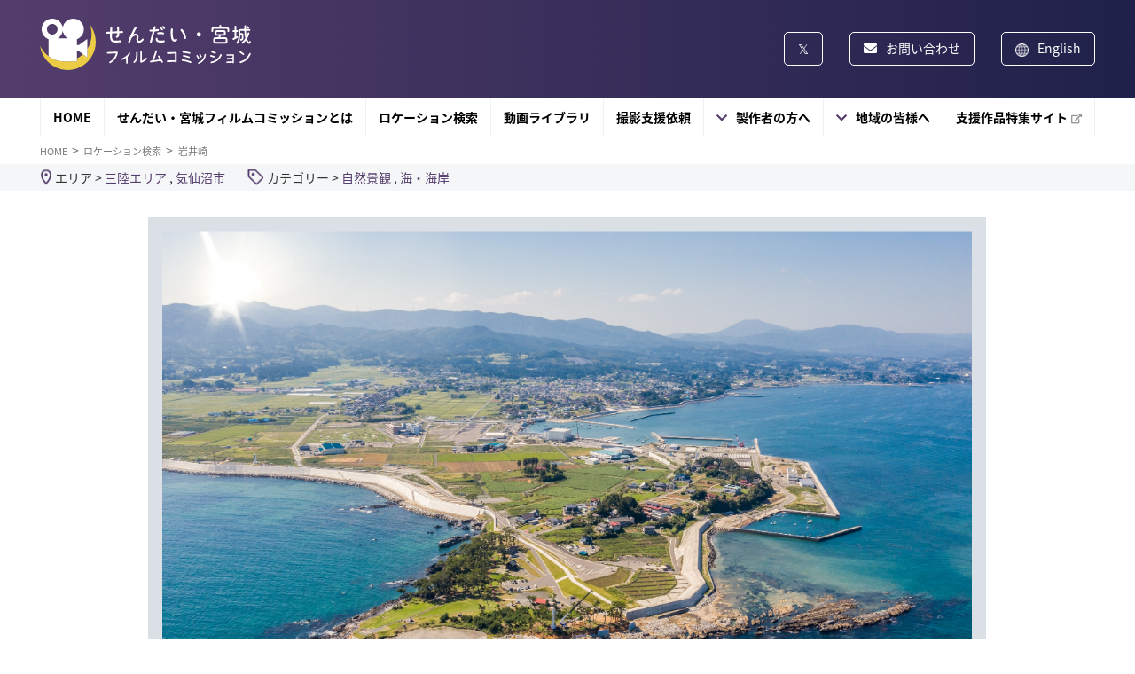

--- FILE ---
content_type: text/html; charset=UTF-8
request_url: https://www.sendaimiyagi-fc.jp/search/%E5%B2%A9%E4%BA%95%E5%B4%8E/
body_size: 9155
content:
<!DOCTYPE html>
<html dir="ltr" lang="ja" prefix="og: https://ogp.me/ns#">
<head>
    <meta charset="UTF-8">
    <meta name="viewport" content="width=device-width, initial-scale=1.0">
    
    <link rel="stylesheet" type="text/css" href="https://www.sendaimiyagi-fc.jp/smfc/wp-content/themes/smfc/css/reset.css">
    <link rel="stylesheet" href="https://www.sendaimiyagi-fc.jp/smfc/wp-content/themes/smfc/css/style.css?20260121141046">
        <link rel="stylesheet" href="https://www.sendaimiyagi-fc.jp/smfc/wp-content/themes/smfc/css/add-style.css?20260121141046">
        <link href="https://use.fontawesome.com/releases/v5.6.1/css/all.css" rel="stylesheet">
    <link rel="stylesheet" href="https://www.sendaimiyagi-fc.jp/smfc/wp-content/themes/smfc/css/slick.css">
    <link rel="stylesheet" href="https://www.sendaimiyagi-fc.jp/smfc/wp-content/themes/smfc/css/slick-theme.css">

    <link rel="shortcut icon" href="https://www.sendaimiyagi-fc.jp/smfc/wp-content/themes/smfc/favicon.ico">

    <title>岩井崎 - せんだい・宮城フィルムコミッション</title>
	<style>img:is([sizes="auto" i], [sizes^="auto," i]) { contain-intrinsic-size: 3000px 1500px }</style>
	
		<!-- All in One SEO 4.9.3 - aioseo.com -->
	<meta name="robots" content="max-image-preview:large" />
	<meta name="author" content="投稿者アカウント"/>
	<link rel="canonical" href="https://www.sendaimiyagi-fc.jp/search/%e5%b2%a9%e4%ba%95%e5%b4%8e/" />
	<meta name="generator" content="All in One SEO (AIOSEO) 4.9.3" />
		<meta property="og:locale" content="ja_JP" />
		<meta property="og:site_name" content="せんだい・宮城フィルムコミッション -" />
		<meta property="og:type" content="article" />
		<meta property="og:title" content="岩井崎 - せんだい・宮城フィルムコミッション" />
		<meta property="og:url" content="https://www.sendaimiyagi-fc.jp/search/%e5%b2%a9%e4%ba%95%e5%b4%8e/" />
		<meta property="og:image" content="https://www.sendaimiyagi-fc.jp/smfc/wp-content/uploads/2023/02/ogp.png" />
		<meta property="og:image:secure_url" content="https://www.sendaimiyagi-fc.jp/smfc/wp-content/uploads/2023/02/ogp.png" />
		<meta property="og:image:width" content="1200" />
		<meta property="og:image:height" content="630" />
		<meta property="article:published_time" content="2023-05-10T07:19:25+00:00" />
		<meta property="article:modified_time" content="2023-05-10T07:19:13+00:00" />
		<meta name="twitter:card" content="summary" />
		<meta name="twitter:title" content="岩井崎 - せんだい・宮城フィルムコミッション" />
		<meta name="twitter:image" content="https://www.sendaimiyagi-fc.jp/smfc/wp-content/uploads/2023/02/ogp.png" />
		<script type="application/ld+json" class="aioseo-schema">
			{"@context":"https:\/\/schema.org","@graph":[{"@type":"BreadcrumbList","@id":"https:\/\/www.sendaimiyagi-fc.jp\/search\/%e5%b2%a9%e4%ba%95%e5%b4%8e\/#breadcrumblist","itemListElement":[{"@type":"ListItem","@id":"https:\/\/www.sendaimiyagi-fc.jp#listItem","position":1,"name":"\u30db\u30fc\u30e0","item":"https:\/\/www.sendaimiyagi-fc.jp","nextItem":{"@type":"ListItem","@id":"https:\/\/www.sendaimiyagi-fc.jp\/search\/#listItem","name":"\u30ed\u30b1\u30fc\u30b7\u30e7\u30f3"}},{"@type":"ListItem","@id":"https:\/\/www.sendaimiyagi-fc.jp\/search\/#listItem","position":2,"name":"\u30ed\u30b1\u30fc\u30b7\u30e7\u30f3","item":"https:\/\/www.sendaimiyagi-fc.jp\/search\/","nextItem":{"@type":"ListItem","@id":"https:\/\/www.sendaimiyagi-fc.jp\/location_cat\/nature\/#listItem","name":"\u81ea\u7136\u666f\u89b3"},"previousItem":{"@type":"ListItem","@id":"https:\/\/www.sendaimiyagi-fc.jp#listItem","name":"\u30db\u30fc\u30e0"}},{"@type":"ListItem","@id":"https:\/\/www.sendaimiyagi-fc.jp\/location_cat\/nature\/#listItem","position":3,"name":"\u81ea\u7136\u666f\u89b3","item":"https:\/\/www.sendaimiyagi-fc.jp\/location_cat\/nature\/","nextItem":{"@type":"ListItem","@id":"https:\/\/www.sendaimiyagi-fc.jp\/location_cat\/sea\/#listItem","name":"\u6d77\u30fb\u6d77\u5cb8"},"previousItem":{"@type":"ListItem","@id":"https:\/\/www.sendaimiyagi-fc.jp\/search\/#listItem","name":"\u30ed\u30b1\u30fc\u30b7\u30e7\u30f3"}},{"@type":"ListItem","@id":"https:\/\/www.sendaimiyagi-fc.jp\/location_cat\/sea\/#listItem","position":4,"name":"\u6d77\u30fb\u6d77\u5cb8","item":"https:\/\/www.sendaimiyagi-fc.jp\/location_cat\/sea\/","nextItem":{"@type":"ListItem","@id":"https:\/\/www.sendaimiyagi-fc.jp\/search\/%e5%b2%a9%e4%ba%95%e5%b4%8e\/#listItem","name":"\u5ca9\u4e95\u5d0e"},"previousItem":{"@type":"ListItem","@id":"https:\/\/www.sendaimiyagi-fc.jp\/location_cat\/nature\/#listItem","name":"\u81ea\u7136\u666f\u89b3"}},{"@type":"ListItem","@id":"https:\/\/www.sendaimiyagi-fc.jp\/search\/%e5%b2%a9%e4%ba%95%e5%b4%8e\/#listItem","position":5,"name":"\u5ca9\u4e95\u5d0e","previousItem":{"@type":"ListItem","@id":"https:\/\/www.sendaimiyagi-fc.jp\/location_cat\/sea\/#listItem","name":"\u6d77\u30fb\u6d77\u5cb8"}}]},{"@type":"Organization","@id":"https:\/\/www.sendaimiyagi-fc.jp\/#organization","name":"\u305b\u3093\u3060\u3044\u30fb\u5bae\u57ce\u30d5\u30a3\u30eb\u30e0\u30b3\u30df\u30c3\u30b7\u30e7\u30f3","url":"https:\/\/www.sendaimiyagi-fc.jp\/"},{"@type":"Person","@id":"https:\/\/www.sendaimiyagi-fc.jp\/author\/smfc_contributor\/#author","url":"https:\/\/www.sendaimiyagi-fc.jp\/author\/smfc_contributor\/","name":"\u6295\u7a3f\u8005\u30a2\u30ab\u30a6\u30f3\u30c8","image":{"@type":"ImageObject","@id":"https:\/\/www.sendaimiyagi-fc.jp\/search\/%e5%b2%a9%e4%ba%95%e5%b4%8e\/#authorImage","url":"https:\/\/secure.gravatar.com\/avatar\/52b54c8ae52a9e61692c96444c65726f547bfc9aeadc9c3e378357629c3f2fc0?s=96&d=mm&r=g","width":96,"height":96,"caption":"\u6295\u7a3f\u8005\u30a2\u30ab\u30a6\u30f3\u30c8"}},{"@type":"WebPage","@id":"https:\/\/www.sendaimiyagi-fc.jp\/search\/%e5%b2%a9%e4%ba%95%e5%b4%8e\/#webpage","url":"https:\/\/www.sendaimiyagi-fc.jp\/search\/%e5%b2%a9%e4%ba%95%e5%b4%8e\/","name":"\u5ca9\u4e95\u5d0e - \u305b\u3093\u3060\u3044\u30fb\u5bae\u57ce\u30d5\u30a3\u30eb\u30e0\u30b3\u30df\u30c3\u30b7\u30e7\u30f3","inLanguage":"ja","isPartOf":{"@id":"https:\/\/www.sendaimiyagi-fc.jp\/#website"},"breadcrumb":{"@id":"https:\/\/www.sendaimiyagi-fc.jp\/search\/%e5%b2%a9%e4%ba%95%e5%b4%8e\/#breadcrumblist"},"author":{"@id":"https:\/\/www.sendaimiyagi-fc.jp\/author\/smfc_contributor\/#author"},"creator":{"@id":"https:\/\/www.sendaimiyagi-fc.jp\/author\/smfc_contributor\/#author"},"datePublished":"2023-05-10T16:19:25+09:00","dateModified":"2023-05-10T16:19:13+09:00"},{"@type":"WebSite","@id":"https:\/\/www.sendaimiyagi-fc.jp\/#website","url":"https:\/\/www.sendaimiyagi-fc.jp\/","name":"\u305b\u3093\u3060\u3044\u30fb\u5bae\u57ce\u30d5\u30a3\u30eb\u30e0\u30b3\u30df\u30c3\u30b7\u30e7\u30f3","inLanguage":"ja","publisher":{"@id":"https:\/\/www.sendaimiyagi-fc.jp\/#organization"}}]}
		</script>
		<!-- All in One SEO -->

<link rel="alternate" type="application/rss+xml" title="せんだい・宮城フィルムコミッション &raquo; フィード" href="https://www.sendaimiyagi-fc.jp/feed/" />
<link rel="alternate" type="application/rss+xml" title="せんだい・宮城フィルムコミッション &raquo; コメントフィード" href="https://www.sendaimiyagi-fc.jp/comments/feed/" />
<script>
window._wpemojiSettings = {"baseUrl":"https:\/\/s.w.org\/images\/core\/emoji\/16.0.1\/72x72\/","ext":".png","svgUrl":"https:\/\/s.w.org\/images\/core\/emoji\/16.0.1\/svg\/","svgExt":".svg","source":{"concatemoji":"https:\/\/www.sendaimiyagi-fc.jp\/smfc\/wp-includes\/js\/wp-emoji-release.min.js?ver=6.8.3"}};
/*! This file is auto-generated */
!function(s,n){var o,i,e;function c(e){try{var t={supportTests:e,timestamp:(new Date).valueOf()};sessionStorage.setItem(o,JSON.stringify(t))}catch(e){}}function p(e,t,n){e.clearRect(0,0,e.canvas.width,e.canvas.height),e.fillText(t,0,0);var t=new Uint32Array(e.getImageData(0,0,e.canvas.width,e.canvas.height).data),a=(e.clearRect(0,0,e.canvas.width,e.canvas.height),e.fillText(n,0,0),new Uint32Array(e.getImageData(0,0,e.canvas.width,e.canvas.height).data));return t.every(function(e,t){return e===a[t]})}function u(e,t){e.clearRect(0,0,e.canvas.width,e.canvas.height),e.fillText(t,0,0);for(var n=e.getImageData(16,16,1,1),a=0;a<n.data.length;a++)if(0!==n.data[a])return!1;return!0}function f(e,t,n,a){switch(t){case"flag":return n(e,"\ud83c\udff3\ufe0f\u200d\u26a7\ufe0f","\ud83c\udff3\ufe0f\u200b\u26a7\ufe0f")?!1:!n(e,"\ud83c\udde8\ud83c\uddf6","\ud83c\udde8\u200b\ud83c\uddf6")&&!n(e,"\ud83c\udff4\udb40\udc67\udb40\udc62\udb40\udc65\udb40\udc6e\udb40\udc67\udb40\udc7f","\ud83c\udff4\u200b\udb40\udc67\u200b\udb40\udc62\u200b\udb40\udc65\u200b\udb40\udc6e\u200b\udb40\udc67\u200b\udb40\udc7f");case"emoji":return!a(e,"\ud83e\udedf")}return!1}function g(e,t,n,a){var r="undefined"!=typeof WorkerGlobalScope&&self instanceof WorkerGlobalScope?new OffscreenCanvas(300,150):s.createElement("canvas"),o=r.getContext("2d",{willReadFrequently:!0}),i=(o.textBaseline="top",o.font="600 32px Arial",{});return e.forEach(function(e){i[e]=t(o,e,n,a)}),i}function t(e){var t=s.createElement("script");t.src=e,t.defer=!0,s.head.appendChild(t)}"undefined"!=typeof Promise&&(o="wpEmojiSettingsSupports",i=["flag","emoji"],n.supports={everything:!0,everythingExceptFlag:!0},e=new Promise(function(e){s.addEventListener("DOMContentLoaded",e,{once:!0})}),new Promise(function(t){var n=function(){try{var e=JSON.parse(sessionStorage.getItem(o));if("object"==typeof e&&"number"==typeof e.timestamp&&(new Date).valueOf()<e.timestamp+604800&&"object"==typeof e.supportTests)return e.supportTests}catch(e){}return null}();if(!n){if("undefined"!=typeof Worker&&"undefined"!=typeof OffscreenCanvas&&"undefined"!=typeof URL&&URL.createObjectURL&&"undefined"!=typeof Blob)try{var e="postMessage("+g.toString()+"("+[JSON.stringify(i),f.toString(),p.toString(),u.toString()].join(",")+"));",a=new Blob([e],{type:"text/javascript"}),r=new Worker(URL.createObjectURL(a),{name:"wpTestEmojiSupports"});return void(r.onmessage=function(e){c(n=e.data),r.terminate(),t(n)})}catch(e){}c(n=g(i,f,p,u))}t(n)}).then(function(e){for(var t in e)n.supports[t]=e[t],n.supports.everything=n.supports.everything&&n.supports[t],"flag"!==t&&(n.supports.everythingExceptFlag=n.supports.everythingExceptFlag&&n.supports[t]);n.supports.everythingExceptFlag=n.supports.everythingExceptFlag&&!n.supports.flag,n.DOMReady=!1,n.readyCallback=function(){n.DOMReady=!0}}).then(function(){return e}).then(function(){var e;n.supports.everything||(n.readyCallback(),(e=n.source||{}).concatemoji?t(e.concatemoji):e.wpemoji&&e.twemoji&&(t(e.twemoji),t(e.wpemoji)))}))}((window,document),window._wpemojiSettings);
</script>
<style id='wp-emoji-styles-inline-css'>

	img.wp-smiley, img.emoji {
		display: inline !important;
		border: none !important;
		box-shadow: none !important;
		height: 1em !important;
		width: 1em !important;
		margin: 0 0.07em !important;
		vertical-align: -0.1em !important;
		background: none !important;
		padding: 0 !important;
	}
</style>
<link rel='stylesheet' id='wp-block-library-css' href='https://www.sendaimiyagi-fc.jp/smfc/wp-includes/css/dist/block-library/style.min.css?ver=6.8.3' media='all' />
<style id='classic-theme-styles-inline-css'>
/*! This file is auto-generated */
.wp-block-button__link{color:#fff;background-color:#32373c;border-radius:9999px;box-shadow:none;text-decoration:none;padding:calc(.667em + 2px) calc(1.333em + 2px);font-size:1.125em}.wp-block-file__button{background:#32373c;color:#fff;text-decoration:none}
</style>
<link rel='stylesheet' id='aioseo/css/src/vue/standalone/blocks/table-of-contents/global.scss-css' href='https://www.sendaimiyagi-fc.jp/smfc/wp-content/plugins/all-in-one-seo-pack/dist/Lite/assets/css/table-of-contents/global.e90f6d47.css?ver=4.9.3' media='all' />
<style id='global-styles-inline-css'>
:root{--wp--preset--aspect-ratio--square: 1;--wp--preset--aspect-ratio--4-3: 4/3;--wp--preset--aspect-ratio--3-4: 3/4;--wp--preset--aspect-ratio--3-2: 3/2;--wp--preset--aspect-ratio--2-3: 2/3;--wp--preset--aspect-ratio--16-9: 16/9;--wp--preset--aspect-ratio--9-16: 9/16;--wp--preset--color--black: #000000;--wp--preset--color--cyan-bluish-gray: #abb8c3;--wp--preset--color--white: #ffffff;--wp--preset--color--pale-pink: #f78da7;--wp--preset--color--vivid-red: #cf2e2e;--wp--preset--color--luminous-vivid-orange: #ff6900;--wp--preset--color--luminous-vivid-amber: #fcb900;--wp--preset--color--light-green-cyan: #7bdcb5;--wp--preset--color--vivid-green-cyan: #00d084;--wp--preset--color--pale-cyan-blue: #8ed1fc;--wp--preset--color--vivid-cyan-blue: #0693e3;--wp--preset--color--vivid-purple: #9b51e0;--wp--preset--gradient--vivid-cyan-blue-to-vivid-purple: linear-gradient(135deg,rgba(6,147,227,1) 0%,rgb(155,81,224) 100%);--wp--preset--gradient--light-green-cyan-to-vivid-green-cyan: linear-gradient(135deg,rgb(122,220,180) 0%,rgb(0,208,130) 100%);--wp--preset--gradient--luminous-vivid-amber-to-luminous-vivid-orange: linear-gradient(135deg,rgba(252,185,0,1) 0%,rgba(255,105,0,1) 100%);--wp--preset--gradient--luminous-vivid-orange-to-vivid-red: linear-gradient(135deg,rgba(255,105,0,1) 0%,rgb(207,46,46) 100%);--wp--preset--gradient--very-light-gray-to-cyan-bluish-gray: linear-gradient(135deg,rgb(238,238,238) 0%,rgb(169,184,195) 100%);--wp--preset--gradient--cool-to-warm-spectrum: linear-gradient(135deg,rgb(74,234,220) 0%,rgb(151,120,209) 20%,rgb(207,42,186) 40%,rgb(238,44,130) 60%,rgb(251,105,98) 80%,rgb(254,248,76) 100%);--wp--preset--gradient--blush-light-purple: linear-gradient(135deg,rgb(255,206,236) 0%,rgb(152,150,240) 100%);--wp--preset--gradient--blush-bordeaux: linear-gradient(135deg,rgb(254,205,165) 0%,rgb(254,45,45) 50%,rgb(107,0,62) 100%);--wp--preset--gradient--luminous-dusk: linear-gradient(135deg,rgb(255,203,112) 0%,rgb(199,81,192) 50%,rgb(65,88,208) 100%);--wp--preset--gradient--pale-ocean: linear-gradient(135deg,rgb(255,245,203) 0%,rgb(182,227,212) 50%,rgb(51,167,181) 100%);--wp--preset--gradient--electric-grass: linear-gradient(135deg,rgb(202,248,128) 0%,rgb(113,206,126) 100%);--wp--preset--gradient--midnight: linear-gradient(135deg,rgb(2,3,129) 0%,rgb(40,116,252) 100%);--wp--preset--font-size--small: 13px;--wp--preset--font-size--medium: 20px;--wp--preset--font-size--large: 36px;--wp--preset--font-size--x-large: 42px;--wp--preset--spacing--20: 0.44rem;--wp--preset--spacing--30: 0.67rem;--wp--preset--spacing--40: 1rem;--wp--preset--spacing--50: 1.5rem;--wp--preset--spacing--60: 2.25rem;--wp--preset--spacing--70: 3.38rem;--wp--preset--spacing--80: 5.06rem;--wp--preset--shadow--natural: 6px 6px 9px rgba(0, 0, 0, 0.2);--wp--preset--shadow--deep: 12px 12px 50px rgba(0, 0, 0, 0.4);--wp--preset--shadow--sharp: 6px 6px 0px rgba(0, 0, 0, 0.2);--wp--preset--shadow--outlined: 6px 6px 0px -3px rgba(255, 255, 255, 1), 6px 6px rgba(0, 0, 0, 1);--wp--preset--shadow--crisp: 6px 6px 0px rgba(0, 0, 0, 1);}:where(.is-layout-flex){gap: 0.5em;}:where(.is-layout-grid){gap: 0.5em;}body .is-layout-flex{display: flex;}.is-layout-flex{flex-wrap: wrap;align-items: center;}.is-layout-flex > :is(*, div){margin: 0;}body .is-layout-grid{display: grid;}.is-layout-grid > :is(*, div){margin: 0;}:where(.wp-block-columns.is-layout-flex){gap: 2em;}:where(.wp-block-columns.is-layout-grid){gap: 2em;}:where(.wp-block-post-template.is-layout-flex){gap: 1.25em;}:where(.wp-block-post-template.is-layout-grid){gap: 1.25em;}.has-black-color{color: var(--wp--preset--color--black) !important;}.has-cyan-bluish-gray-color{color: var(--wp--preset--color--cyan-bluish-gray) !important;}.has-white-color{color: var(--wp--preset--color--white) !important;}.has-pale-pink-color{color: var(--wp--preset--color--pale-pink) !important;}.has-vivid-red-color{color: var(--wp--preset--color--vivid-red) !important;}.has-luminous-vivid-orange-color{color: var(--wp--preset--color--luminous-vivid-orange) !important;}.has-luminous-vivid-amber-color{color: var(--wp--preset--color--luminous-vivid-amber) !important;}.has-light-green-cyan-color{color: var(--wp--preset--color--light-green-cyan) !important;}.has-vivid-green-cyan-color{color: var(--wp--preset--color--vivid-green-cyan) !important;}.has-pale-cyan-blue-color{color: var(--wp--preset--color--pale-cyan-blue) !important;}.has-vivid-cyan-blue-color{color: var(--wp--preset--color--vivid-cyan-blue) !important;}.has-vivid-purple-color{color: var(--wp--preset--color--vivid-purple) !important;}.has-black-background-color{background-color: var(--wp--preset--color--black) !important;}.has-cyan-bluish-gray-background-color{background-color: var(--wp--preset--color--cyan-bluish-gray) !important;}.has-white-background-color{background-color: var(--wp--preset--color--white) !important;}.has-pale-pink-background-color{background-color: var(--wp--preset--color--pale-pink) !important;}.has-vivid-red-background-color{background-color: var(--wp--preset--color--vivid-red) !important;}.has-luminous-vivid-orange-background-color{background-color: var(--wp--preset--color--luminous-vivid-orange) !important;}.has-luminous-vivid-amber-background-color{background-color: var(--wp--preset--color--luminous-vivid-amber) !important;}.has-light-green-cyan-background-color{background-color: var(--wp--preset--color--light-green-cyan) !important;}.has-vivid-green-cyan-background-color{background-color: var(--wp--preset--color--vivid-green-cyan) !important;}.has-pale-cyan-blue-background-color{background-color: var(--wp--preset--color--pale-cyan-blue) !important;}.has-vivid-cyan-blue-background-color{background-color: var(--wp--preset--color--vivid-cyan-blue) !important;}.has-vivid-purple-background-color{background-color: var(--wp--preset--color--vivid-purple) !important;}.has-black-border-color{border-color: var(--wp--preset--color--black) !important;}.has-cyan-bluish-gray-border-color{border-color: var(--wp--preset--color--cyan-bluish-gray) !important;}.has-white-border-color{border-color: var(--wp--preset--color--white) !important;}.has-pale-pink-border-color{border-color: var(--wp--preset--color--pale-pink) !important;}.has-vivid-red-border-color{border-color: var(--wp--preset--color--vivid-red) !important;}.has-luminous-vivid-orange-border-color{border-color: var(--wp--preset--color--luminous-vivid-orange) !important;}.has-luminous-vivid-amber-border-color{border-color: var(--wp--preset--color--luminous-vivid-amber) !important;}.has-light-green-cyan-border-color{border-color: var(--wp--preset--color--light-green-cyan) !important;}.has-vivid-green-cyan-border-color{border-color: var(--wp--preset--color--vivid-green-cyan) !important;}.has-pale-cyan-blue-border-color{border-color: var(--wp--preset--color--pale-cyan-blue) !important;}.has-vivid-cyan-blue-border-color{border-color: var(--wp--preset--color--vivid-cyan-blue) !important;}.has-vivid-purple-border-color{border-color: var(--wp--preset--color--vivid-purple) !important;}.has-vivid-cyan-blue-to-vivid-purple-gradient-background{background: var(--wp--preset--gradient--vivid-cyan-blue-to-vivid-purple) !important;}.has-light-green-cyan-to-vivid-green-cyan-gradient-background{background: var(--wp--preset--gradient--light-green-cyan-to-vivid-green-cyan) !important;}.has-luminous-vivid-amber-to-luminous-vivid-orange-gradient-background{background: var(--wp--preset--gradient--luminous-vivid-amber-to-luminous-vivid-orange) !important;}.has-luminous-vivid-orange-to-vivid-red-gradient-background{background: var(--wp--preset--gradient--luminous-vivid-orange-to-vivid-red) !important;}.has-very-light-gray-to-cyan-bluish-gray-gradient-background{background: var(--wp--preset--gradient--very-light-gray-to-cyan-bluish-gray) !important;}.has-cool-to-warm-spectrum-gradient-background{background: var(--wp--preset--gradient--cool-to-warm-spectrum) !important;}.has-blush-light-purple-gradient-background{background: var(--wp--preset--gradient--blush-light-purple) !important;}.has-blush-bordeaux-gradient-background{background: var(--wp--preset--gradient--blush-bordeaux) !important;}.has-luminous-dusk-gradient-background{background: var(--wp--preset--gradient--luminous-dusk) !important;}.has-pale-ocean-gradient-background{background: var(--wp--preset--gradient--pale-ocean) !important;}.has-electric-grass-gradient-background{background: var(--wp--preset--gradient--electric-grass) !important;}.has-midnight-gradient-background{background: var(--wp--preset--gradient--midnight) !important;}.has-small-font-size{font-size: var(--wp--preset--font-size--small) !important;}.has-medium-font-size{font-size: var(--wp--preset--font-size--medium) !important;}.has-large-font-size{font-size: var(--wp--preset--font-size--large) !important;}.has-x-large-font-size{font-size: var(--wp--preset--font-size--x-large) !important;}
:where(.wp-block-post-template.is-layout-flex){gap: 1.25em;}:where(.wp-block-post-template.is-layout-grid){gap: 1.25em;}
:where(.wp-block-columns.is-layout-flex){gap: 2em;}:where(.wp-block-columns.is-layout-grid){gap: 2em;}
:root :where(.wp-block-pullquote){font-size: 1.5em;line-height: 1.6;}
</style>
<link rel='stylesheet' id='smfc-style-css' href='https://www.sendaimiyagi-fc.jp/smfc/wp-content/themes/smfc/style.css?ver=1.0.0' media='all' />
<link rel='stylesheet' id='wp-pagenavi-css' href='https://www.sendaimiyagi-fc.jp/smfc/wp-content/plugins/wp-pagenavi/pagenavi-css.css?ver=2.70' media='all' />
<link rel="https://api.w.org/" href="https://www.sendaimiyagi-fc.jp/wp-json/" /><link rel="EditURI" type="application/rsd+xml" title="RSD" href="https://www.sendaimiyagi-fc.jp/smfc/xmlrpc.php?rsd" />
<meta name="generator" content="WordPress 6.8.3" />
<link rel='shortlink' href='https://www.sendaimiyagi-fc.jp/?p=5128' />
<link rel="alternate" title="oEmbed (JSON)" type="application/json+oembed" href="https://www.sendaimiyagi-fc.jp/wp-json/oembed/1.0/embed?url=https%3A%2F%2Fwww.sendaimiyagi-fc.jp%2Fsearch%2F%25e5%25b2%25a9%25e4%25ba%2595%25e5%25b4%258e%2F" />
<link rel="alternate" title="oEmbed (XML)" type="text/xml+oembed" href="https://www.sendaimiyagi-fc.jp/wp-json/oembed/1.0/embed?url=https%3A%2F%2Fwww.sendaimiyagi-fc.jp%2Fsearch%2F%25e5%25b2%25a9%25e4%25ba%2595%25e5%25b4%258e%2F&#038;format=xml" />
<style>.recentcomments a{display:inline !important;padding:0 !important;margin:0 !important;}</style>    <meta name="description" content="せんだい・宮城フィルムコミッションは仙台・松島をはじめ宮城県内での映画、TV番組などのロケーション撮影の誘致・支援を通して仙台・宮城のPRをしています。">
  
    <!-- Global site tag (gtag.js) - Google Analytics -->
    <script async src="https://www.googletagmanager.com/gtag/js?id=UA-184882524-1"></script>
    <script>
      window.dataLayer = window.dataLayer || [];
      function gtag(){dataLayer.push(arguments);}
      gtag('js', new Date());

      gtag('config', 'UA-184882524-1');
    </script>
	
	<!-- Google tag (gtag.js) -->
	<script async src="https://www.googletagmanager.com/gtag/js?id=G-32EZTXYCME"></script>
	<script>
	  window.dataLayer = window.dataLayer || [];
	  function gtag(){dataLayer.push(arguments);}
	  gtag('js', new Date());

	  gtag('config', 'G-32EZTXYCME');
	</script>
</head>

<body class="wp-singular search-template-default single single-search postid-5128 wp-theme-smfc">
<header class="header">
    <div class="header__contents">
        <div class="container header__content">
            <h1 class="header__icons">
                <a href="/">
					<img src="https://www.sendaimiyagi-fc.jp/smfc/wp-content/themes/smfc/img/logo.svg" alt="せんだい・宮城フィルムコミッション" class="header__icon">
                                  </a>
            </h1>
            <div class="header__blocks">
                <a href="https://twitter.com/sendaimiyagi_fc" target="_blank" rel="noopener noreferrer" class="header__block">
                    <p class="header__tw"> </p>
                </a>
                <a href="/contact/" class="header__block">
                    <p class="header__mail">お問い合わせ</p>
                </a>
                <a href="/en/" class="header__block">
                    <p class="header__earth">English</p>
                </a>
            </div>
        </div>
        <div class="header__hamburgers">
            <div>
                <div class="header__hamburger">
                    <span></span>
                    <span></span>
                    <span></span>
                </div>
                <p>menu</p>
            </div>
        </div>
    </div>
    <nav class="header__nav">
        <ul class="header__ul container">
            <li><a class="bold" href="/">HOME</a></li>
            <li><a class="bold" href="/about/">せんだい・宮城フィルムコミッションとは</a></li>
            <li><a class="bold" href="/search/">ロケーション検索</a></li>
            <li><a class="bold" href="/movie/">動画ライブラリ</a></li>
            <li><a class="bold" href="/support_flow/">撮影支援依頼</a></li>
            <li class="header__left"><a href="/charm/" class="bold">製作者の方へ</a>
                <ul class="header__u header__bb">
                    <li class="header__l"><a href="/charm/">仙台・宮城ロケの魅力</a></li>
                    <li class="header__l"><a href="/support_flow/">撮影支援依頼</a></li>
                    <li class="header__l"><a href="/application/">各種許認可申請</a></li>
                    <li class="header__l"><a href="/search/">ロケーション検索</a></li>
                    <li class="header__l"><a href="/qa/">よくある質問</a></li>
                </ul>
            </li>
            <li class="header__left"><a class="bold" href="/local/">地域の皆様へ</a>
                <ul class="header__u header__bb">
                    <li class="header__l"><a href="/local/">地域の皆様へ</a></li>
                    <li class="header__l"><a href="/local/extra/">エキストラボランティア登録</a></li>
                    <li class="header__l"><a href="/local/location_registration/">ロケ候補地登録・関連事業者登録</a></li>
                    <li class="header__l"><a href="https://smfc-feature.com" target="_blank">支援作品特集・ロケ地マップ<i class="fas fa-external-link-alt" style="color:#999; font-size:11px; padding-left:4px;"></i></a></li>
                    <li class="header__l"><a href="/qa/#sec_ordinary">よくある質問</a></li>
                </ul>
            </li>
            <li><a class="bold" href="https://smfc-feature.com/" target="_blank">支援作品特集サイト<i class="fas fa-external-link-alt" style="color:#999; font-size:11px; padding-left:4px;"></i></a></li>
        </ul>
    </nav>
    <ul class="header__uu">
        <li class="header__ll"><a href="/">HOME</a></li>
        <li class="header__ll"><a href="/about/">せんだい･宮城フィルムコミッションとは</a></li>
        <li class="header__ll"><a href="/search/">ロケーション検索</a></li>
		<li class="header__ll"><a href="/movie/">動画ライブラリ</a></li>
        <li class="header__ll"><a href="/support_flow/">撮影支援依頼</a></li>
        <li class="header__ll is_sub">
            <div class="toggleWrap">
                <a href="/charm/">製作者の方へ</a>
                <div class="toggle"></div>
            </div>
            <ul class="subList">
                <li><a href="/charm/">仙台・宮城ロケの魅力</a></li>
                <li><a href="/support_flow/">撮影支援依頼</a></li>
                <li><a href="/application/">各種許認可申請</a></li>
                <li><a href="/qa/">よくある質問</a></li>
            </ul>
        </li>
        <li class="header__ll is_sub">
            <div class="toggleWrap">
                <a href="/local/">地域の皆様へ</a>
                <div class="toggle"></div>
            </div>
            <ul class="subList">
                <li><a href="/local/extra/">エキストラボランティア登録</a></li>
                <li><a href="/local/location_registration/">ロケ候補地登録・関連事業者登録</a></li>
                <li><a href="https://smfc-feature.com" target="_blank">支援作品特集・ロケ地マップ<i class="fas fa-external-link-alt" style="color:#999; font-size:11px; padding-left:4px;"></i></a></li>
                <li><a href="/qa/#sec_ordinary">よくある質問</a></li>
            </ul>
        </li>
        <li class="header__ll"><a class="bold" href="https://smfc-feature.com/" target="_blank">支援作品特集サイト<i class="fas fa-external-link-alt" style="color:#999; font-size:11px; padding-left:4px;"></i></a></li>
        <li class="header__ll"><a href="https://twitter.com/sendaimiyagi_fc" target="_blank">X</a></li>
        <li class="header__ll"><a href="/contact/">お問合せ</a></li>
        <li class="header__ll"><a href="/en/">English</a></li>
    </ul>
</header>



    <main>
        <div class="breadcrumb_wrap">
            <ol class="breadcrumb" itemscope itemtype="https://schema.org/BreadcrumbList">
                <li itemprop="itemListElement" itemscope
                    itemtype="https://schema.org/ListItem">
                    <a itemprop="item" href="/">
                        <span itemprop="name">HOME</span>
                    </a>
                    <meta itemprop="position" content="1">
                </li>
                <li itemprop="itemListElement" itemscope
                    itemtype="https://schema.org/ListItem">
                    <a itemprop="item" href="/search/">
                        <span itemprop="name">ロケーション検索</span>
                    </a>
                    <meta itemprop="position" content="2">
                </li>
                <li itemprop="itemListElement" itemscope
                    itemtype="https://schema.org/ListItem">
                    <a itemprop="item" href="https://www.sendaimiyagi-fc.jp/search/%e5%b2%a9%e4%ba%95%e5%b4%8e/">
                        <span itemprop="name">岩井崎</span>
                    </a>
                    <meta itemprop="position" content="3">
                </li>
            </ol>
        </div>
        <div class="saerch_status">
            <div class="inner">
                <ul>
                    <li><i><img src="https://www.sendaimiyagi-fc.jp/smfc/wp-content/themes/smfc/img/location/icon_location.png" alt=""></i>エリア >
                        
                                                     <a href="/search/?s_area[]=50">三陸エリア</a>
                                                    , <a href="/search/?s_area[]=83">気仙沼市</a>
                                            </li>
                    <li><i><img src="https://www.sendaimiyagi-fc.jp/smfc/wp-content/themes/smfc/img/location/icon_tag.png" alt=""></i>カテゴリー >
                                                     <a href="/search/?s_cat[]=28">自然景観</a>
                                                    , <a href="/search/?s_cat[]=30">海・海岸</a>
                                            </li>
                </ul>
            </div>
        </div>

        <div class="container clearfix">
            <div class="main_col">
                                    <div class="garally">
                        <div class="main-image">
                                                            <div class="slide-item"><img src="https://www.sendaimiyagi-fc.jp/smfc/wp-content/uploads/2023/03/13.岩井崎DJI_0705iwaisaki.jpg" alt="画像"></div>
                                                            <div class="slide-item"><img src="https://www.sendaimiyagi-fc.jp/smfc/wp-content/uploads/2022/06/DSCN8730-scaled.jpg" alt="画像"></div>
                                                            <div class="slide-item"><img src="https://www.sendaimiyagi-fc.jp/smfc/wp-content/uploads/2022/06/DSCN5863-scaled.jpg" alt="画像"></div>
                                                            <div class="slide-item"><img src="https://www.sendaimiyagi-fc.jp/smfc/wp-content/uploads/2022/06/DSCN8729-scaled.jpg" alt="画像"></div>
                                                            <div class="slide-item"><img src="https://www.sendaimiyagi-fc.jp/smfc/wp-content/uploads/2022/06/DSCN5850-scaled.jpg" alt="画像"></div>
                                                            <div class="slide-item"><img src="https://www.sendaimiyagi-fc.jp/smfc/wp-content/uploads/2022/06/DSCN8731-scaled.jpg" alt="画像"></div>
                                                            <div class="slide-item"><img src="https://www.sendaimiyagi-fc.jp/smfc/wp-content/uploads/2022/06/DSCN5873-scaled.jpg" alt="画像"></div>
                                                            <div class="slide-item"><img src="https://www.sendaimiyagi-fc.jp/smfc/wp-content/uploads/2022/06/DSCN5872-scaled.jpg" alt="画像"></div>
                                                            <div class="slide-item"><img src="https://www.sendaimiyagi-fc.jp/smfc/wp-content/uploads/2022/06/DSCN8738-scaled.jpg" alt="画像"></div>
                                                            <div class="slide-item"><img src="https://www.sendaimiyagi-fc.jp/smfc/wp-content/uploads/2022/06/DSCN5854-scaled.jpg" alt="画像"></div>
                                                            <div class="slide-item"><img src="https://www.sendaimiyagi-fc.jp/smfc/wp-content/uploads/2022/06/DSCN5867-scaled.jpg" alt="画像"></div>
                                                            <div class="slide-item"><img src="https://www.sendaimiyagi-fc.jp/smfc/wp-content/uploads/2022/06/DSCN5871-scaled.jpg" alt="画像"></div>
                                                    </div>
                                            </div>
                
                <div class="post_body">
                    <div class="tags">
                        <div class="area_tag">
                            <dl class="tag_sanriku">
                                <dt><a href="/search/?s_area[]=50">三陸エリア</a></dt>
                                <dd><a href="/search/?s_area[]=83">気仙沼市</a></dd>
                            </dl>
                        </div>
                        <div class="category">
                            <dl>
                                <dt><i><img src="https://www.sendaimiyagi-fc.jp/smfc/wp-content/themes/smfc/img/location/icon_tag.png" style="vertical-align: middle" alt=""></i>カテゴリー</dt>
                                                                    <dd><a href="/search/?s_cat[]=30">海・海岸</a></dd>
                                                            </dl>
                        </div>
                    </div>

                    <div class="post_title">
                        <h1>岩井崎</h1>
                                                    <div class="ruby">
                                <div>いわいさき</div>                                <div>Iwaisaki</div>                            </div>
                                            </div>

                                            <div class="explanation">
                                                            <div class="jp">
                                    <p>気仙沼市階上地区にある岩井崎は「三陸ジオパーク」のジオサイトに認定されています。長い年月をかけて海水によって浸食された石灰質の「潮吹岩」では、岩の割れ目から潮が吹き上がる光景を見ることができます。<br />
「龍の松」は、津波の被害を受けた松の一部が奇跡的に残り、天へ昇る龍のような姿であることから復興のシンボルとなっています。なお、岩井崎の化石は宮城県の天然記念物に指定されています。</p>
                                </div>
                            
                                                    </div>
                    
                                            <div class="location_table">
                            <h2>基本情報</h2>
                            <table>
                                                                    <tr>
                                        <th>施設名</th>
                                        <td>岩井崎</td>
                                    </tr>
                                
                                                                    <tr>
                                        <th>住所</th>
                                        <td>気仙沼市波路上岩井崎</td>
                                    </tr>
                                
                                
                                
                                                                    <tr>
                                        <th>WEBサイト</th>
                                        <td><i class="fas fa-chevron-right"></i><a href="https://kesennuma-kanko.jp/iwaisaki/" target="_blank">WEBサイトを見る</a></td>
                                    </tr>
                                                            </table>
                        </div>
                    
                                            <div class="map_wrap">
                            <h2>地図情報</h2>
                            <div class="map">
                                <iframe src="https://maps.google.co.jp/maps?output=embed&t=m&hl=ja&z=18&ll=38.82723197264417, 141.60284657664818&q=38.82723197264417, 141.60284657664818" frameborder="0" scrolling="no" width="945" height="465"></iframe>
                            </div>
                        </div>
                                        
                    <div class="links">
                        <ul>
                            <li class="back_btn"><a href="javascript:history.back();">一覧に戻る</a></li>
                        </ul>
                    </div>
                </div>
            </div>
        </div>
    </main>

<footer class="footer">
        <div class="footer__contents">
        <div class="container footer__cc">
            <div class="left">
                <div class="logo"><a href="/"><img src="https://www.sendaimiyagi-fc.jp/smfc/wp-content/themes/smfc/img/logo.svg" alt="せんだい・宮城フィルムコミッション"></a></div>
                <ul>
                    <li>〒980-0811</li>
                    <li>宮城県仙台市青葉区一番町3丁目3-20　京阪仙台一番町ビル6階<br>（公益財団法人 仙台観光国際協会内）</li>
                    <li>TEL.022-393-8416　FAX.022-268-6252　</li>
                    <li>受付時間　9:00～17:30（平日）</li>
                </ul>
            </div>
                        <div class="right">
                <ul>
                    <li><a href="/about/">せんだい・宮城フィルムコミッションとは</a></li>
					<li class="r"><a href="/charm/">製作者の方へ</a></li>
                    <li><a href="/search/">ロケーション検索</a></li>
					<li class="r"><a href="/local/">地域の皆様へ</a></li>
                    <li><a href="/support_flow/">動画ライブラリ</a></li>
					<li class="r"><a href="https://smfc-feature.com/" target="_blank">支援作品特集サイト<i class="fas fa-external-link-alt" style="color:#999; font-size:11px; padding-left:4px;"></i></a></li>
                    <li><a href="/support_flow/">撮影支援依頼</a></li>
                                    </ul>
            </div>
            <div class="bottom">
                <ul>
                    <li><a href="/sitemap/">サイトマップ</a></li>
                    <li><a href="/policy/">サイトポリシー</a></li>
                    <li><a href="/contact/">お問合せ</a></li>
                </ul>
                <p>Copyright© SENDAI MIYAGI FILM COMMISSION All Rights Reserved.</p>
            </div>
                      
        </div>
    </div>
    <div class="copy">当サイトの掲載内容等については、無断使用・無断転載を禁止いたします。</div>
</footer>
    <script src="//ajax.googleapis.com/ajax/libs/jquery/1.11.0/jquery.min.js"></script>
    <script src="https://www.sendaimiyagi-fc.jp/smfc/wp-content/themes/smfc/js/slick.min.js"></script>
    <script src="https://www.sendaimiyagi-fc.jp/smfc/wp-content/themes/smfc/js/main.js"></script>
    <script src="https://www.sendaimiyagi-fc.jp/smfc/wp-content/themes/smfc/js/jquery.matchHeight-min.js"></script>
	<script>
		$('.options dl.bx1').matchHeight();
		$('.options dl.bx2').matchHeight();
		$('.location__content').matchHeight();
		$('.location__content img').matchHeight();
		$('.location__content h3').matchHeight();
		$('.location__content p').matchHeight();
	</script>

	<script type="speculationrules">
{"prefetch":[{"source":"document","where":{"and":[{"href_matches":"\/*"},{"not":{"href_matches":["\/smfc\/wp-*.php","\/smfc\/wp-admin\/*","\/smfc\/wp-content\/uploads\/*","\/smfc\/wp-content\/*","\/smfc\/wp-content\/plugins\/*","\/smfc\/wp-content\/themes\/smfc\/*","\/*\\?(.+)"]}},{"not":{"selector_matches":"a[rel~=\"nofollow\"]"}},{"not":{"selector_matches":".no-prefetch, .no-prefetch a"}}]},"eagerness":"conservative"}]}
</script>
  <script>
    var thanksPage = {
      96: '/local/extra/extra-entry/thanks/',
      92: '/contact/thanks/',
    };
   document.addEventListener( 'wpcf7mailsent', function( event ) {
     location = thanksPage[event.detail.contactFormId];
   }, false );
  </script><script src="https://www.sendaimiyagi-fc.jp/smfc/wp-content/themes/smfc/js/navigation.js?ver=1.0.0" id="smfc-navigation-js"></script>
    


</body>
</html>


--- FILE ---
content_type: text/css
request_url: https://www.sendaimiyagi-fc.jp/smfc/wp-content/themes/smfc/css/style.css?20260121141046
body_size: 9862
content:
@charset "UTF-8";
html {
  font-family: source-han-sans-japanese, sans-serif;
  font-weight: 400;
  font-style: normal;
  line-height: 1;
  font-size: 14px;
  color: #333333;
}

.br {
  display: none;
}

.bb {
  display: none;
}

.back {
  overflow: hidden;
}
.back__contents {
  width: 100%;
  position: relative;
}
.back__block {
  display: flex;
  flex-wrap: wrap;
}
.back__block > img {
  width: 25%;
  height: 18vw;
}
.back__none {
  display: none;
}
.back__shadow {
  position: absolute;
  top: 50%;
  left: 50%;
  transform: translate(-50%, -50%);
  width: 90%;
  height: auto;
  display: block !important;
}
.back__shadows {
  position: absolute;
  top: 50%;
  left: 50%;
  transform: translate(-50%, -50%);
  width: 100vw;
  display: none !important;
}
.back__texts {
  text-align: center;
  position: absolute;
  top: 50%;
  left: 50%;
  transform: translate(-50%, -50%);
  color: #fff;
  width: 100%;
}
.back__texts > h2 {
  padding: 3vw 0 1vw;
  color: #fff;
  font-size: 33px;
}
.back__title {
  font-family: serif;
  position: relative;
  display: inline-block;
}
.back__title::before {
  content: "";
  height: 1px;
  background: #fff;
  display: block;
  width: 200px;
  color: #fff;
  position: absolute;
  top: 50%;
  right: 200px;
  transform: translate(0, -50%);
}
.back__title::after {
  content: "";
  height: 1px;
  background: #fff;
  display: block;
  width: 200px;
  color: #fff;
  position: absolute;
  top: 50%;
  left: 200px;
  transform: translate(0, -50%);
}
.back__texts > a {
  padding: 14px 45px;
  background: linear-gradient(90deg, #7d60af, #563e6f);
  color: #fff;
  display: inline-block;
  margin-top: 2vw;
  font-size: 17px;
  border-radius: 50px;
  white-space: nowrap;
}
.back__texts > a::before {
  content: "\f002";
  font-weight: 900;
  font-family: "Font Awesome 5 Free";
  font-size: 23px;
  margin-right: 10px;
}
.back__text {
  font-size: 19px !important;
  padding: 40px 10px 0;
}

.location {
  background: #f7f4ee;
  padding: 16px 0 68px;
}
.location h2 {
  color: #000;
  font-size: 34px !important;
}
.location__title {
  display: flex;
  align-items: center;
}
.location__title > img {
  content: url(../img/map-p.png);
  width: 30px;
  margin-right: 15px;
}
.location__main > p {
  color: #553d6d;
  font-family: serif;
  margin-left: 45px;
  font-size: 16px;
}
.location__main {
  padding: 30px 0;
  text-align: left;
}
.location__contents {
  clear: both;
  margin-right: -2%;
  overflow: hidden;
}
.location__content {
  float: left;
  width: 31%;
  background: #fff;
  margin-right: 2%;
  border-radius: 10px;
  overflow: hidden;
  text-align: left;
}
.location__content a {
  display: block;
}
.location__content img {
  width: 100%;
  height: auto;
}
.location__texts {
  width: 85%;
  margin: 0 auto;
}
.location__texts > h3 {
  padding: 4% 0;
  color: #000;
  font-size: 22px !important;
}
.location__content > img {
  width: 100%;
  height: auto;
}
.location__texts > p {
  line-height: 1.4;
  padding-bottom: 24px;
}
.location__content > .btns {
  color: #553d6d;
  width: 100%;
  padding: 4% 0;
  border-top: 1px solid #dbe0e6;
  display: block;
  align-items: center;
}
.location__content > .btns::before {
  content: "\f105";
  font-weight: 900;
  font-family: "Font Awesome 5 Free";
  color: #553d6d;
  font-size: 18px;
  padding: 0 15px;
}
.location__block {
  text-align: center;
  clear: both;
}
.location__block > a {
  background: #fff;
  color: #553d6d;
  padding: 20px 0;
  width: 300px;
  text-align: center;
  margin: 60px auto 80px;
  display: inline-block;
  font-size: 16px;
  border-radius: 50px;
}
.location__block > a::before {
  content: "\f105";
  font-weight: 900;
  font-family: "Font Awesome 5 Free";
  color: #553d6d;
  font-size: 18px;
  padding-right: 20px;
}
.location .txt {
  text-align: center;
  width: 100%;
  display: block;
  font-weight: bold;
  margin-bottom: 100px;
  background: #fff;
  padding: 40px 0;
  background: #fff;
}
.location .button_common {
  margin-top: 40px;
}

.slider {
  width: 100%;
}

.slide {
  width: 100%;
  height: 100%;
  position: relative;
}
.slide__img {
  max-width: 100%;
  max-height: 100%;
  height: auto;
  width: 100vw;
  margin: 0 auto;
  -o-object-fit: cover;
     object-fit: cover;
}
.slide__shadow {
  position: absolute;
  top: 50%;
  left: 50%;
  transform: translate(-50%, -50%);
  width: 90%;
  height: auto;
  display: block !important;
}
.slide__shadows {
  position: absolute;
  top: 50%;
  left: 50%;
  transform: translate(-50%, -50%);
  width: 100vw;
  display: none !important;
}
.slide__texts {
  position: absolute;
  z-index: 100;
  top: 135px;
  color: #fff;
  font-family: serif;
}
.slide__p {
  line-height: 1 !important;
  letter-spacing: 0.1em !important;
  font-size: 45px !important;
}
.slide__texts > p {
  margin-top: 40px;
  line-height: 1.8;
  letter-spacing: 0.2em;
  font-size: 16px;
}

.slide_wrap {
  position: relative;
}

.slide_txt {
  position: absolute;
  top: 50%;
  left: 7%;
  transform: translateY(-50%);
  color: #fff;
  font-family: YuMincho, "Yu Mincho", "Hiragino Mincho ProN", "serif";
  text-shadow: 0px 0px 13px rgba(0, 0, 0, 0.6);
}
.slide_txt .color {
  color: #92C6AF;
}
.slide_txt .slide__p {
  margin-top: 10px;
}
.slide_txt .slide__p2 {
  margin-top: 20px;
  font-size: 20px;
}

.icons {
  background: linear-gradient(90deg, #543d6c, #1f214b);
  width: 100%;
  padding: 25px 0;
  /*&__content.active {
      background: #1f214b;
  }

  &__content.active > .icons__texts > .icons__bottom {
      color: #fff;
  }

  &__content.active > .icons__texts > .icons__top > p {
      color: #fff;
  }

  &__content.active {
      border-bottom-right-radius: 0;
      border-bottom-left-radius: 0;
  }*/
}
.icons img {
  vertical-align: top;
}
.icons__contents {
  display: flex;
  height: auto;
  justify-content: space-between;
  align-items: center;
  position: relative;
}
.icons__contents .pc_link {
  display: block;
}
.icons__box {
  width: 49%;
  padding-bottom: 18px;
}
.icons__box.first-box .icons__uu {
  left: 0;
}
.icons__box.first-box .icons__uu:before {
  left: 50px;
}
.icons__box.last-box .icons__uu {
  right: 0;
}
.icons__box.last-box .icons__uu:before {
  right: 50px;
}
.icons__box .icons__uu {
  position: absolute;
  z-index: -10;
  top: 168px;
  background-color: #fff;
  opacity: 0;
  align-items: flex-end;
  box-shadow: 0px 2px 43px 0px rgba(17, 16, 62, 0.24);
  border-radius: 10px;
  width: 100%;
}
.icons__box .icons__uu:before {
  content: "";
  display: block;
  width: 42px;
  height: 33px;
  background-image: url("../img/top_speachbubble.png");
  position: absolute;
  top: -33px;
}
.icons__box .icons__uu .icons__ll {
  float: left;
  width: 20%;
}
.icons__box .icons__uu .icons__ll:not(:last-child) {
  border-bottom: 1px solid #d7ddf3;
}
.icons__box .icons__uu .icons__ll > a {
  display: block;
  padding: 115px 26px 18px;
  font-size: 16px;
  color: #553d6d;
  text-align: center;
  width: 100%;
  box-sizing: border-box;
  height: 176px;
  position: relative;
  line-height: 145%;
}
.icons__box .icons__uu .icons__ll > a:after {
  content: "";
  display: block;
  width: 1px;
  height: 128px;
  background-color: #d7ddf3;
  position: absolute;
  right: 0;
  top: 25px;
}
.icons__box .icons__uu .icons__ll:last-child > a:after {
  display: none;
}
.icons__box .icons__uu .icons__ll > a > img {
  display: block;
  position: absolute;
  top: 40px;
  left: 50%;
  transform: translateX(-50%);
  height: 60px;
  width: auto;
}
.icons__box.active .icons__content {
  background: #1f214b;
}
.icons__box.active .icons__content .icons__texts > .icons__bottom {
  color: #fff;
}
.icons__box.active .icons__content .icons__texts > .icons__top > p {
  color: #fff;
}
.icons__box.active .icons__uu {
  opacity: 1;
  z-index: 2000;
}
.icons__content {
  width: 100%;
  height: 150px;
  background: #fff;
  border-radius: 10px;
  position: relative;
  display: inline-block;
  overflow: hidden;
  cursor: pointer;
}
.icons__yellow {
  position: absolute;
  top: 0;
  left: 52%;
  z-index: 10;
}
.icons__rr {
  height: 100%;
  position: absolute;
  right: 0;
  top: 0;
  display: block;
  width: 50%;
  z-index: 100;
}
.icons__right {
  height: 100%;
  position: absolute;
  right: 0;
  top: 0;
  display: none;
  width: 50%;
  -o-object-fit: cover;
     object-fit: cover;
  z-index: 100;
}
.icons__texts {
  left: 40px;
  position: absolute;
  top: 50%;
  transform: translate(0, -50%);
}
.icons__top > div {
  height: 21px;
  width: 21px;
  background: #edebef;
  color: #553d6d;
  margin-right: 10px;
  border-radius: 50%;
  text-align: center;
  position: relative;
}
.icons__top > div > .fas {
  font-size: 18px;
  position: absolute;
  top: 53%;
  left: 53%;
  transform: translate(-50%, -50%);
}
.icons__top {
  display: flex;
  align-items: center;
  margin-bottom: 13px;
}
.icons__top > p {
  font-size: 23px;
  color: #000;
  line-height: 1;
}
.icons__bottom {
  color: #553d6d;
  line-height: 1;
  font-size: 12px;
  letter-spacing: 0.1em;
  margin-left: 31px;
}

.news {
  padding: 50px 0;
}
.news__title {
  width: 25%;
  display: block;
}
.news__main {
  display: flex;
  align-items: center;
}
.news__main > h2 {
  color: #000;
  font-size: 34px;
}
.news__main > img {
  width: 30px;
  height: auto;
  margin-right: 15px;
}
.news__mains > p {
  color: #553d6d;
  font-family: serif;
  font-size: 16px;
  margin-left: 45px;
}
.news__a {
  color: #553d6d;
  background: #edebef;
  font-size: 15px;
  padding: 4px 20px;
  border-radius: 50px;
  margin-left: 45px;
  margin-top: 25px;
  display: inline-block;
}
.news__text {
  padding-bottom: 30px;
}
.news__content {
  display: flex;
  align-items: flex-start;
}
.news__text {
  display: flex;
}
.news__text > p {
  display: flex;
  flex-wrap: wrap;
  color: #333333;
}
.news__tex {
  display: flex;
  align-items: center;
}
.news__day {
  color: #828281;
  margin-right: 30px;
  white-space: nowrap;
}
.news__info {
  color: #fff;
  padding: 4px 14px;
  line-height: 1;
  background: #553d6d;
  border-radius: 50px;
  margin-right: 20px;
  white-space: nowrap;
  font-size: 11px;
  min-width: 78px;
  text-align: center;
}
.news__public_info {
  color: #fff;
  padding: 4px 14px;
  line-height: 1;
  background: #d5c016;
  border-radius: 50px;
  margin-right: 20px;
  white-space: nowrap;
  font-size: 11px;
  min-width: 78px;
  text-align: center;
}
.news__event {
  color: #fff;
  padding: 4px 14px;
  line-height: 1;
  background: #d55416;
  border-radius: 50px;
  margin-right: 20px;
  white-space: nowrap;
  font-size: 11px;
  min-width: 78px;
  text-align: center;
}
.news__extra {
  color: #fff;
  padding: 4px 14px;
  line-height: 1;
  background: #34b9a0;
  border-radius: 50px;
  margin-right: 20px;
  white-space: nowrap;
  font-size: 11px;
  min-width: 78px;
  text-align: center;
}
.news__company {
  color: #fff;
  padding: 4px 14px;
  line-height: 1;
  background: #133AAE;
  border-radius: 50px;
  margin-right: 20px;
  white-space: nowrap;
  font-size: 11px;
  min-width: 78px;
  text-align: center;
}
.news__supportworks {
  color: #fff;
  padding: 4px 14px;
  line-height: 1;
  background: #D766BC;
  border-radius: 50px;
  margin-right: 20px;
  white-space: nowrap;
  font-size: 11px;
  min-width: 78px;
  text-align: center;
}

input {
  border: none;
  background: #ebf1f3;
  text-indent: 1em;
}

.opa {
  opacity: 1;
}

.span {
  color: #999999;
  font-size: 0.9em;
  margin-left: 10px;
}

.bold {
  font-family: source-han-sans-japanese, sans-serif;
  font-weight: 700;
  font-style: normal;
}

a {
  color: #1963c3;
  text-decoration: none;
}
a:hover {
  opacity: 0.6;
}

.grey {
  background: #fafafb;
}

body h1 {
  font-size: 33px;
}

body h2 {
  font-size: 28px;
}

body h3 {
  font-size: 22px;
  color: #553d6d;
}

body h4 {
  font-size: 24px;
  position: relative;
  padding-left: 32px;
  margin-bottom: 43px;
}

body h4::before {
  content: "";
  height: 26px;
  width: 8px;
  background: #B19858;
  display: inline-block;
  position: absolute;
  top: 50%;
  left: 0;
  transform: translate(0, -50%);
}

body h5 {
  font-size: 22px;
  color: #553d6d;
}

body h6 {
  font-size: 20px;
}

body p {
  line-height: 1.6;
  letter-spacing: 0;
  font-size: 16px;
}

.container {
  width: 93%;
  max-width: 1200px;
  margin: 0 auto;
}

.arrow {
  position: relative;
  margin: 10px 45px;
  height: 26px;
}

.fa-play:nth-of-type(1) {
  position: absolute;
  top: 0;
  color: #d8d5f1;
  font-size: 16px;
}

.fa-play:nth-of-type(2) {
  position: absolute;
  bottom: 0;
  color: #553d6d;
  font-size: 16px;
}

th,
td {
  line-height: 1.5;
}

.header {
  width: 100%;
  z-index: 100000;
}
.header__uu {
  position: absolute;
  width: 100%;
  z-index: 1000;
  display: none;
  transition: none;
}
.header__aa {
  right: 0;
}
.header__bb {
  left: 0;
  transition: none;
}
.header__ll {
  background: #000;
  position: relative;
}
.header__ls {
  background: #000;
  position: relative;
  border-bottom: 1px solid #393939;
  padding: 20px 30px;
  color: #fff;
}
.header__ll a {
  padding: 20px 10px 0 54px;
  height: 54px;
  box-sizing: border-box;
  display: block;
  color: #fff;
  font-size: 14px;
  border-bottom: 1px solid #393939;
  position: relative;
}
.header__ll a::after {
  content: "\f105";
  font-weight: 900;
  font-family: "Font Awesome 5 Free";
  position: absolute;
  top: 50%;
  left: 22px;
  transform: translate(0, -50%);
  font-size: 25px;
  color: #553d6d;
}
.header .is_sub::after {
  content: none;
}
.header .is_sub.sub_open .toggleWrap .toggle::before {
  transform: translate(50%, -50%) rotate(0);
}
.header .is_sub .toggleWrap {
  width: 100%;
}
.header .is_sub .toggleWrap a,
.header .is_sub .toggleWrap span {
  padding: 20px 10px 0 54px;
  height: 54px;
  box-sizing: border-box;
  display: block;
  color: #fff;
  font-size: 14px;
  width: 100%;
  position: relative;
  border-bottom: 1px solid #393939;
}
.header .is_sub .toggleWrap .toggle {
  width: 54px;
  height: 53px;
  position: absolute;
  top: 0;
  right: 0;
  background-color: #212121;
}
.header .is_sub .toggleWrap .toggle::before, .header .is_sub .toggleWrap .toggle::after {
  content: "";
  display: block;
  height: 4px;
  width: 14px;
  background-color: #553d6d;
  position: absolute;
  right: 50%;
  top: 50%;
}
.header .is_sub .toggleWrap .toggle::before {
  transition: all 0.3s;
  transform: translate(50%, -50%) rotate(-90deg);
}
.header .is_sub .toggleWrap .toggle::after {
  transform: translate(50%, -50%);
}
.header .is_sub ul.subList {
  transition: none;
  display: none;
}
.header .is_sub ul.subList li a {
  padding-left: 69px;
}
.header .is_sub ul.subList li a::after {
  left: 37px;
}
.header__lll {
  transform: rotate(-90deg);
  left: -50%;
}
.header__puls span {
  width: 100%;
  height: 3px;
  background: #553d6d;
  position: absolute;
  top: 50%;
  left: 0;
  transition: 0.5s;
  border-radius: 3px;
}
.header__puls.change span {
  transform: rotate(0);
}
.header__u {
  position: absolute;
  z-index: 100;
  text-align: left;
  display: none;
}
.header__l {
  white-space: nowrap;
  background: #553d6d;
  position: relative;
}
.header__l > a {
  color: #fff;
  padding: 17px 46px;
  display: inline-block;
}
.header__l:hover {
  background: #1F214B;
}
.header__l::before {
  content: "\f105";
  font-weight: 900;
  font-family: "Font Awesome 5 Free";
  color: #fff;
  font-size: 14px;
  position: absolute;
  top: 50%;
  left: 28px;
  transform: translate(0, -50%);
}
.header__l:not(:last-child) {
  border-bottom: 1px solid #1f214b;
}
.header__left {
  position: relative;
  cursor: pointer;
}
.header__contents {
  background: linear-gradient(90deg, #543d6c, #1f214b);
  height: 110px;
  position: relative;
  display: flex;
  align-items: center;
}
.header__content {
  display: flex;
  justify-content: space-between;
  align-items: center;
}
.header__blocks {
  display: flex;
}
.header__icons {
  width: 20%;
  font-size: 0;
  text-align: center;
}
.header__p {
  width: 100%;
}
.header__icon {
  width: 100%;
  height: auto;
  padding-bottom: 10px;
}
.header__block {
  border: 1px solid #fff;
  border-radius: 5px;
  padding: 6px 15px;
  margin-left: 30px;
}
.header__block > p {
  color: #fff;
  font-size: 14px;
}
.header__tw::before {
  content: "𝕏";
  font-family: unset;
  font-size: 15px;
  margin-right: 0;
}
.header__mail::before {
  content: "\f0e0";
  font-weight: 900;
  font-family: "Font Awesome 5 Free";
  font-size: 15px;
  margin-right: 10px;
}
.header__earth::before {
  content: "";
  background-image: url(../img/earth.png);
  width: 15px;
  height: 15px;
  display: inline-block;
  color: #fff;
  background-size: contain;
  vertical-align: middle;
  margin-right: 10px;
}
.header__hamburgers {
  height: 100%;
  width: 63px;
  background: #000;
  position: absolute;
  top: 0;
  right: 0;
  display: none;
}
.header__hamburgers > div {
  text-align: center;
  position: absolute;
  top: 53%;
  left: 50%;
  transform: translate(-50%, -50%);
}
.header__hamburgers > div > p {
  color: #fff;
  font-size: 10px;
  transform: scale(0.8);
  line-height: 2;
  display: block;
}
.header__hamburger {
  width: 18px;
  height: 18px;
  margin: 0 auto;
  position: relative;
}
.header__hamburger > span {
  width: 18px;
  height: 2px;
  background: #fff;
  display: block;
  position: absolute;
  left: 0;
}
.header__hamburger > span:nth-of-type(1) {
  top: 0;
}
.header__hamburger > span:nth-of-type(2) {
  top: 50%;
  left: 0;
  transform: translate(0, -50%);
}
.header__hamburger > span:nth-of-type(3) {
  bottom: 0;
}
.header__ul {
  display: flex;
  justify-content: space-between;
  text-align: center;
}
.header__ul > li {
  border-right: 1px solid #eff1f3;
  flex: 1 0 auto;
}
.header__ul > li:first-child {
  border-left: 1px solid #eff1f3;
}
.header__ul > li > a {
  text-decoration: none;
  color: #000;
  padding: 15px 0;
  display: inline-block;
  font-weight: bold;
}
.header .no-link {
  color: #fff;
}
.header .no-link:hover {
  text-decoration: none;
  color: #000;
  padding: 15px 0;
  display: inline-block;
  font-weight: bold;
}
.header__ul > li:hover {
  background: #553D6D;
  opacity: 1;
}
.header__ul > li:hover a {
  color: #fff;
  opacity: 1;
}
.header__left::before {
  content: "\f078";
  font-weight: 900;
  font-family: "Font Awesome 5 Free";
  color: #553d6d;
  margin-right: 10px;
}
.header__left:hover::before {
  content: "\f078";
  font-weight: 900;
  font-family: "Font Awesome 5 Free";
  margin-right: 10px;
  color: #fff;
}

.top {
  width: 100%;
  height: 200px;
  position: relative;
  display: flex;
  margin-bottom: 56px;
}
.top::before {
  background-color: rgba(0, 0, 0, 0.4);
  position: absolute;
  top: 0;
  right: 0;
  bottom: 0;
  left: 0;
  content: " ";
}
.top__left, .top__center, .top__right {
  width: 33.3333333333%;
  height: 100%;
}
.top__texts {
  position: absolute;
  top: 16%;
  width: 100%;
}
.top__p {
  color: #fff;
}
.top__h {
  margin-top: 40px;
  color: #fff;
  font-family: serif;
  font-weight: normal;
  letter-spacing: 0.1em;
}

.tabs {
  display: flex;
  justify-content: space-between;
  border-bottom: 1px solid #CCC7BA;
  margin-bottom: 40px;
}
.tabs > li {
  width: calc(50% - 5px);
  margin-right: 5px;
}
.tabs > li:last-child {
  margin-right: 0;
}
.tabs > li > a {
  border-top-right-radius: 10px;
  border-top-left-radius: 10px;
  background: #B19858 !important;
  display: flex;
  justify-content: center;
  align-items: center;
  height: 65px;
  font-size: 20px;
  text-decoration: none;
  color: #fff;
}
.tabs > li.blue > a {
  background: #34b9a0 !important;
  color: #fff;
}
.tabs > li.orange > a {
  background: #d55416 !important;
  color: #fff;
}
.tabs > li > a:hover {
  opacity: 0.6;
}

ul.list_num li {
  font-size: 16px;
  line-height: 160%;
  clear: both;
  margin-bottom: 20px;
}
ul.list_num li span {
  background: #553D6D;
  color: #fff;
  width: 30px;
  height: 30px;
  line-height: 30px;
  font-weight: bold;
  text-align: center;
  border-radius: 100px;
  display: block;
  float: left;
  font-size: 14px;
  letter-spacing: 0;
}
ul.list_num li p {
  padding-left: 40px;
}

.contents > li {
  width: 100%;
  display: none;
}
.contents > li.active {
  display: block;
}

.one {
  padding-top: 43px;
  padding-bottom: 46px;
}
.one > h2 {
  margin-bottom: 40px;
  background: #553d6d;
  color: #fff;
  padding: 12px 35px;
  position: relative;
}
.one > h2::before {
  content: "";
  height: 28px;
  width: 10px;
  background: #d8d5f1;
  display: inline-block;
  position: absolute;
  top: 50%;
  left: 0;
  transform: translate(0, -50%);
}

.two {
  padding-bottom: 28px;
}
.two > h3 {
  margin-bottom: 32px;
}
.two__block {
  padding: 23px 0 32px 24px;
  box-sizing: border-box;
  width: 100%;
  background: #f1eef7;
  border-radius: 5px;
  display: flex;
}
.two__icon {
  border: 3px solid #d8d5f1;
  border-radius: 50%;
  color: #553d6d;
  width: 50px;
  height: 50px;
  display: flex;
  justify-content: center;
  align-items: center;
  font-size: 20px;
  background: #fff;
  margin-right: 18px;
}
.two__texts {
  width: 82%;
}
.two__p {
  font-size: 24px;
  display: block;
  color: #553d6d;
}

.imgs {
  margin-bottom: 70px;
  display: flex;
  justify-content: space-between;
}
.imgs > img {
  width: 32%;
  height: 240px;
}
.imgs__content {
  width: 32%;
}
.imgs__content > img {
  width: 100%;
  height: 240px;
}
.imgs__content > a {
  padding: 5px 0;
  display: block;
  font-size: 14px;
  color: #553d6d;
}
.imgs__content > a::before {
  content: url(../img/map.png);
  width: 14px;
  height: auto;
  margin-right: 5px;
}
.imgs__content > p {
  font-size: 21px;
}

.three {
  padding-bottom: 130px;
}
.three__text {
  margin-bottom: 6px;
  display: flex;
}
.three__textt {
  margin-bottom: 10px;
  display: flex;
}
.three__list {
  margin-bottom: 30px;
}
.three__text > .fas {
  display: flex;
  align-items: center;
  height: 29px;
  color: #553d6d;
  font-size: 16px;
}
.three__textt > .fas {
  display: flex;
  align-items: center;
  justify-content: center;
  height: 19px;
  width: 19px;
  font-size: 14px;
  color: #553d6d;
  background: #f1eef7;
  border-radius: 50%;
  margin: 5px 0;
}
.three__p {
  margin-left: 10px;
}
.three > p {
  color: #c60909;
}

.four {
  padding-bottom: 80px;
}
.four__tr > th, .four__tr > td {
  padding: 7px 10px;
}
.four__contents {
  width: 95%;
  display: flex;
  justify-content: space-between;
}

.five {
  padding-bottom: 70px;
}
.five__scroll {
  width: 100%;
  overflow: hidden;
}
.five__table {
  max-width: 1200px;
  width: 100%;
}
.five__tr > th {
  background: #553d6d;
  color: #fff;
}
.five__tr > th, .five__tr > td {
  padding: 12px 15px;
  border: 1px solid #dbe0e6;
}
.five__left {
  width: 27%;
}
.five__purple {
  color: #553d6d;
}

.six {
  padding-bottom: 80px;
}
.six__scroll {
  width: 100%;
  overflow: hidden;
}
.six__table {
  max-width: 1200px;
  width: 100%;
}
.six__tr > th, .six__tr > td {
  padding: 20px;
  border: 1px solid #dbe0e6;
  line-height: 2.5;
}
.six__left {
  width: 13%;
}

.flow .step {
  list-style-type: none;
  padding: 0;
  margin: 0;
}
.flow .step .blk {
  position: relative;
  width: 100%;
  background: #F1EEF7;
  padding: 2em 1em 3em;
  margin-bottom: 3em;
}
.flow .step .blk:after {
  content: "";
  position: absolute;
  width: 0;
  height: 0;
  bottom: -30px;
  left: 0;
  border-style: solid;
  border-color: #F1EEF7 transparent transparent transparent;
  border-width: 30px 550px 0 550px;
  z-index: 1;
}

table {
  font-size: 16px;
}

.question {
  padding-bottom: 140px;
}
.question__contents {
  max-width: 1150px;
  width: 100%;
}
.question__content {
  display: flex;
  align-items: stretch;
  position: relative;
  border-bottom: 3px solid #553d6d;
  min-height: 47px;
  width: 100%;
  cursor: pointer;
}
.question__content > .fab {
  font-size: 18px;
  color: #fff;
  width: 40px;
  min-height: 60px;
  background: #553d6d;
  display: flex;
  justify-content: center;
  align-items: center;
  margin-right: 15px;
}
.question__content > p {
  display: flex;
  align-items: center;
}
.question__puls {
  position: absolute;
  width: 18px;
  height: 18px;
  right: 15px;
  top: 50%;
  transform: translate(0, -50%);
  cursor: pointer;
  transition: 0.3s;
}
.question__ll {
  transform: rotate(-90deg);
  left: -50%;
}
.question__puls span {
  width: 100%;
  height: 2px;
  background: #553d6d;
  position: absolute;
  top: 50%;
  left: 0;
  transition: 0.5s;
}
.question__puls.change span {
  transform: rotate(0);
}
.question__answer {
  width: 100%;
  min-height: 72px;
  display: flex;
  align-items: center;
  background: rgba(213, 193, 23, 0.1);
  padding: 15px;
  box-sizing: border-box;
}
.question__answers {
  display: none;
  width: 100%;
}
.question__answer > span {
  width: 30px;
  height: 30px;
  border-radius: 50%;
  background: #d5c117;
  position: relative;
  font-size: 17px;
  color: #fff;
  margin-right: 15px;
}
.question__answer > span > p {
  position: absolute;
  top: 47%;
  left: 50%;
  transform: translate(-50%, -50%);
}
.question__answer > p {
  width: 100%;
}

.form_txt {
  max-width: 900px;
  width: 100%;
  margin: 40px auto 0;
}

.form {
  max-width: 900px;
  width: 100%;
  margin: 0 auto;
  text-align: center;
  padding-bottom: 40px;
}
.form table {
  width: 100%;
}
.form table th {
  border: 1px solid #dbe0e6;
  width: 30%;
  padding: 20px;
}
.form table th .must {
  font-size: 13px;
  padding: 0 12px;
  box-sizing: border-box;
  background: #c60909;
  color: #fff;
  border-radius: 50px;
  line-height: 1.5;
  display: block;
  margin-left: auto;
  width: 50px;
  text-align: center;
  float: right;
}
.form table th .sf {
  font-size: 13px;
  font-weight: normal;
  padding: 0;
  margin: 0;
}
.form table td {
  border: 1px solid #dbe0e6;
  width: 70%;
  text-align: left;
  padding: 20px 20px 10px 20px;
}
.form table input[type=text],
.form table input[type=tel],
.form table input[type=email] {
  padding: 10px;
  margin-right: 10px;
  margin-bottom: 10px;
  box-sizing: border-box;
}
.form table input[type=file] {
  padding: 0;
  margin: 0;
  margin-bottom: 10px;
  box-sizing: border-box;
  background: none;
}
.form table input[type=button] {
  background: #444;
  color: #fff;
  font-size: 12px;
  text-align: center;
  padding: 8px;
  text-indent: 0;
  line-height: 1;
  border-radius: 3px;
}
.form table textarea {
  width: 100% !important;
}
.form table select {
  width: 20%;
  border: none;
  background: #ebf1f3;
  padding-left: 1em;
  padding: 10px;
  margin-bottom: 10px;
}
.form table .size_s {
  width: 25%;
}
.form table .size_m {
  width: 50%;
}
.form table .size_l {
  width: 100%;
}
.form .pp_check {
  font-size: 15px;
  margin-top: 30px;
}
.form__button {
  width: 30%;
  height: 60px;
  font-size: 18px;
  border-radius: 50px;
  color: #fff;
  background: linear-gradient(90deg, #7c60ae, #553d6e);
  margin-top: 30px;
  margin-bottom: 50px;
  cursor: pointer;
}
.form__edit {
  background: linear-gradient(90deg, #b3b3b3, #6b6b6b);
}
.form > a {
  color: #fff;
  width: 75%;
  background: linear-gradient(90deg, #7c60ae, #553d6e);
  height: 80px;
  display: block;
  display: flex;
  justify-content: center;
  align-items: center;
  font-size: 30px;
  margin: 0 auto;
  border-radius: 50px;
}
.form__text {
  padding: 16px 30px;
  box-sizing: border-box;
  display: flex;
  align-items: center;
}
.form__texts {
  padding: 16px 30px;
  box-sizing: border-box;
  display: flex;
  align-items: flex-start;
}
.form__texts div {
  line-height: 3.4em;
}
.form__text, .form__texts {
  border: 1px solid #dbe0e6;
  border-bottom: none;
  text-align: left;
}
.form__texts {
  border-top: none;
}
.form__left {
  display: flex;
  align-items: center;
  width: 32%;
  box-sizing: border-box;
  padding-right: 70px;
}
.form__left > label {
  box-sizing: border-box;
}
.form__text > input {
  width: 50%;
  height: 3.4em;
}
.form__short {
  width: 36%;
  display: flex;
  align-items: center;
  margin-bottom: 20px;
}
.form__a {
  width: 68%;
}
.form__a > input {
  width: 100%;
  height: 3.4em;
}
.form__short > p {
  margin-right: 10px;
  font-size: 18px;
}
.form__short > input {
  height: 3.4em;
  width: 100%;
  text-indent: 1em;
}
.form__block {
  border-top: 1px solid #dbe0e6;
  padding: 15px 0;
  width: 100%;
  text-align: left;
  display: flex;
  align-items: center;
  padding-bottom: 150px;
}
.form__block > img {
  width: 13%;
  margin-right: 22px;
}
.form .txt_alt {
  color: #c60909;
  font-size: 13px;
  padding-left: 1em;
  text-indent: -1em;
}

.serch {
  max-width: 900px;
  width: 100%;
  margin: 0 auto;
  padding-bottom: 60px;
}
.serch__content {
  padding: 25px 37px 35px 25px;
  border: 1px solid #dbe0e6;
  margin-bottom: 54px;
}
.serch__box {
  position: relative;
  display: flex;
  align-items: center;
  width: 100%;
  padding-bottom: 15px;
}
.serch__box > input {
  line-height: 3.4em;
  width: 100%;
}
.serch__box > div::before {
  content: url(../img/serch.png);
  position: absolute;
  top: 63%;
  left: 50%;
  transform: translate(-50%, -50%);
  color: #fff;
  line-height: 3.4em;
}
.serch__box > div {
  width: 4em;
  height: 3.4em;
  background: #553d6d;
  border: none;
  position: relative;
  cursor: pointer;
}
.serch__bottom {
  display: flex;
}
.serch__bottom > span {
  display: inline-block;
  background: #000;
  color: #fff;
  padding: 5px 10px;
  font-size: 11px;
  margin-right: 15px;
  position: relative;
}
.serch__bottom > span::after {
  content: "\f04b";
  font-weight: 900;
  font-family: "Font Awesome 5 Free";
  position: absolute;
  font-size: 10px;
  top: 50%;
  right: -7px;
  transform: translate(0, -50%);
  color: #000;
}
.serch__bottom > div {
  display: flex;
}
.serch__bottom > div > p {
  margin-left: 30px;
  position: relative;
}
.serch__bottom > div > p::after {
  content: "";
  display: block;
  width: 100%;
  height: 3px;
  background-color: #000;
  position: absolute;
  bottom: -5px;
  left: 50%;
  transform: translate(-50%, -50%);
}
.serch__block {
  display: flex;
  justify-content: space-between;
  align-items: center;
  border: 1px solid #dbe0e6;
  padding: 15px 30px;
  cursor: pointer;
}
.serch__check {
  display: flex;
  align-items: center;
}
.serch__check .fas {
  font-size: 14px;
  color: #fff;
  background: #553d6d;
  width: 21px;
  height: 21px;
  display: flex;
  justify-content: center;
  align-items: center;
  border-radius: 50%;
  opacity: 0.2;
}
.serch__check > label {
  display: flex;
}
.serch__bot > div > label {
  display: flex;
}
.serch__check .fas.opa {
  opacity: 1;
}
.serch__bot > div {
  display: flex;
  align-items: center;
}
.serch__bot > div > .fas {
  font-size: 14px;
  color: #fff;
  background: #553d6d;
  width: 21px;
  height: 21px;
  display: flex;
  justify-content: center;
  align-items: center;
  border-radius: 50%;
  opacity: 0.2;
}
.serch__bot > div > .fas.opa {
  opacity: 1;
}
.serch__puls {
  position: relative;
  width: 18px;
  height: 18px;
  cursor: pointer;
  transition: 0.3s;
}
.serch__ll {
  transform: rotate(-90deg);
  left: -50%;
}
.serch__puls span {
  width: 100%;
  height: 2px;
  background: #553d6d;
  position: absolute;
  top: 50%;
  left: 0;
  transition: 0.5s;
}
.serch__puls.change span {
  transform: rotate(0);
}
.serch__check > label {
  margin-left: 15px;
}
.serch__none {
  display: none;
}
.serch__bot {
  width: 100%;
  border: 1px solid #dbe0e6;
  padding: 20px 70px 20px 30px;
  box-sizing: border-box;
  display: flex;
  flex-wrap: wrap;
  border-top: none;
}
.serch__bot > div {
  width: 25%;
  padding: 7px 0;
}
.serch__bot > div > label {
  margin-left: 15px;
}

.footer {
  margin-top: 50px;
  font-size: 15px !important;
}
.footer__conta > p {
  font-size: 18px;
}
.footer .links__title {
  width: 100% !important;
  padding-top: 50px;
}
.footer__imgs {
  margin: 25px 0 20px;
  overflow: hidden;
}
.footer__imgs > ul {
  margin-right: -2%;
}
.footer__imgs > ul > li {
  float: left;
  width: 23%;
  margin-right: 2%;
}
.footer__imgs > ul > li > a > img {
  width: 100%;
  height: auto;
  border: #ddd solid 1px;
}
.footer__contents {
  color: #fff;
  background: #000;
  padding-top: 40px;
  font-size: 15px;
}
.footer__cc {
  font-size: 15px;
}
.footer__cc .left {
  width: 60%;
  float: left;
  padding-bottom: 45px;
}
.footer__cc .left .logo {
  width: 30%;
  padding-bottom: 30px;
}
.footer__cc .left .logo img {
  width: 100%;
  height: auto;
}
.footer__cc .left ul {
  font-size: 15px;
  line-height: 150%;
  line-height: 150%;
}
.footer__cc .right {
  width: 40%;
  float: right;
  padding-top: 50px;
}
.footer__cc .right li a {
  float: left;
  width: 65%;
  color: #fff;
  background: url("../img/arrow_right.png") no-repeat 0 50%;
  background-size: 7px;
  padding: 13px 0 13px 15px;
  display: block;
  box-sizing: border-box;
  font-size: 15px;
}
.footer__cc .right li.r a {
  float: left;
  width: 35%;
  color: #fff;
}
.footer__cc .bottom {
  border-top: #222 solid 1px;
  clear: both;
  overflow: hidden;
  margin: 15px 0;
  padding: 25px 0 30px;
}
.footer__cc .bottom ul {
  width: 50%;
  float: left;
}
.footer__cc .bottom ul li a {
  display: block;
  width: auto;
  float: left;
  margin-right: 20px;
  color: #fff;
  background: url("../img/arrow_right.png") no-repeat 0 50%;
  background-size: 7px;
  padding: 0 0 0 15px;
}
.footer__cc .bottom p {
  width: 50%;
  float: right;
  text-align: right;
  font-size: 12px;
  line-height: 1;
}
.footer__content {
  width: 35%;
  padding-bottom: 60px;
}
.footer__pp {
  font-size: 15px !important;
}
.footer__contenz {
  width: 60%;
  padding: 12px 0 30px;
}
.footer__right {
  display: flex;
  flex-wrap: wrap;
}
.footer__list {
  width: 50%;
  padding: 0 15px;
  box-sizing: border-box;
}
.footer__list > a {
  color: #fff;
  font-size: 15px;
  text-decoration: none;
}
.footer__list > a::before {
  content: "\f054";
  font-weight: 900;
  font-family: "Font Awesome 5 Free";
  color: #fff;
  font-size: 12px;
  margin-right: 10px;
}
.footer__content > img {
  width: 65%;
  margin-bottom: 35px;
}
.footer__smalls {
  display: flex;
  border-top: 1px solid #333333;
  width: 100%;
  background: #000;
}
.footer__ss {
  padding-top: 25px;
}
.footer__small {
  width: 100%;
  padding: 0 0 0 0;
  box-sizing: border-box;
  display: inline-block;
}
.footer__one {
  color: #fff;
  text-align: right;
}
.footer__two {
  color: #fff;
  text-align: right;
}
.footer__small > small {
  font-size: 10px;
}
.footer .footer__imgs_add_bn {
  overflow: hidden;
  padding: 20px 0 0;
}
.footer .footer__imgs_add_bn li {
  float: left;
  width: 15% !important;
  margin-right: 1.66666%;
  margin-bottom: 15px;
}
.footer .footer__imgs_add_bn li img {
  width: 100%;
  height: auto;
  border: #ddd solid 1px;
}
.footer .footer__imgs_add_bn li .nm {
  font-size: 11px;
  text-align: center;
  color: #777;
  margin-top: 4px;
}
.footer .bn2 {
  background: #f0f0f0;
  margin-top: 80px;
  padding-top: 30px;
}
.footer .bn2 ul {
  overflow: hidden;
}
.footer .bn2 .bod {
  border-top: #ddd solid 1px;
  padding-top: 20px;
}
.footer .news__main_s > h3 {
  color: #000;
  font-size: 20px !important;
}
.footer .ft_bn_btm {
  padding-bottom: 60px;
  width: 93%;
  overflow: hidden;
}
.footer .links__title {
  padding-top: 30px;
}
@media screen and (max-width: 768px) {
  .footer .news__main_s > h3 {
    color: #000;
    font-size: 18px !important;
    padding: 20px 0 0 20px;
  }
  .footer .footer__imgs_add_bn {
    padding: 20px 0 10px 20px;
  }
  .footer .footer__imgs_add_bn li {
    float: left;
    margin-right: 3% !important;
    width: 47% !important;
    margin-bottom: 15px;
  }
  .footer .footer__imgs_add_bn .cl {
    clear: both;
  }
  .footer .bn2 {
    margin-top: 60px;
  }
  .footer .bn2 ul {
    overflow: hidden;
  }
  .footer .bn2 .bod {
    border-top: #ddd solid 1px;
    padding-top: 20px;
  }
}

.links__title {
  width: 100% !important;
  padding-top: 50px;
}

.movie {
  background: #e8e4ec;
}
.movie h2 {
  color: #000;
  font-size: 34px !important;
}
.movie .sec01 h3 {
  font-size: 24px;
  position: relative;
  padding-left: 24px;
  margin: 64px 0 24px;
  font-weight: bold;
  color: #000;
}
.movie .sec01 h3::before {
  content: "";
  height: 26px;
  width: 8px;
  background: #B19858;
  display: inline-block;
  position: absolute;
  top: 50%;
  left: 0;
  transform: translate(0, -50%);
}
.movie__conta > p {
  font-size: 18px;
}
.movie__title {
  display: flex;
  align-items: center;
}
.movie__title > img {
  content: url(../img/movie.png);
  width: 30px;
  margin-right: 15px;
}
.movie__main > p {
  color: #553d6d;
  font-family: serif;
  margin-left: 45px;
  font-size: 16px;
}
.movie__main {
  padding: 60px 0 37px 0;
  text-align: left;
}
.movie__contents {
  display: flex;
  margin-top: 46px;
  width: 100%;
  justify-content: space-between;
}
.movie__tit {
  font-size: 22px !important;
  display: inline-block;
  padding: 15px 0;
  color: #000;
}
.movie__content > img {
  width: 100%;
  height: auto;
}
.movie__content {
  text-align: center;
  width: 33.3333333333%;
  margin-bottom: 0;
}
.movie__content p {
  font-size: 12px;
  color: #777;
  text-align: right;
}
.movie__content:not(:last-child) {
  border-right: 1px solid #c8c8c8;
}
.movie__content:nth-of-type(1) {
  padding-right: 1.5vw;
}
.movie__content:nth-of-type(3) {
  padding-left: 1.5vw;
}
.movie__content:nth-of-type(2) {
  padding: 0 1.5vw;
}
.movie__p {
  line-height: 1.8;
}
.movie__buttons {
  padding: 45px 0 53px 0;
  display: flex;
  justify-content: center;
  align-items: center;
}
.movie__button {
  display: inline-block;
  color: #553d6d;
  background: #fff;
  padding: 18px 23px;
  border-radius: 50px;
}
.movie__button:first-of-type {
  margin-right: 33px;
}
.movie__button::before {
  content: "\f105";
  color: #553d6d;
  font-weight: 900;
  font-family: "Font Awesome 5 Free";
  font-size: 16px;
  margin-right: 15px;
}

.movie .btnarea,
.local .btnarea {
  clear: both;
  overflow: hidden;
  width: 315px;
  margin: 0 auto;
  padding: 40px 0 60px;
}
.movie .btnarea .button_common a,
.local .btnarea .button_common a {
  width: 290px;
  margin: 0 20px;
  float: left;
}

.copy {
  clear: both;
  font-size: 12px;
  text-align: center;
  padding: 10px 0 30px;
}

/* ボタン */
.button_common a {
  display: inline-block;
  font-size: 18px;
  border-radius: 50px;
  color: #fff;
  background: linear-gradient(90deg, #7c60ae, #553d6e);
  cursor: pointer;
  text-align: center;
  padding: 15px 40px;
  box-sizing: border-box;
  margin: 0 15px 15px 15px;
}

.serch__chec {
  display: none;
}
.serch__che, .serch__ch, .serch__ci, .serch__cj {
  display: none;
  width: 100px;
}

.label::before {
  content: "\f00c";
  font-weight: 900;
  font-family: "Font Awesome 5 Free";
  font-size: 12px;
  color: #fff;
  background: #553d6d;
  width: 21px;
  height: 21px;
  display: flex;
  justify-content: center;
  align-items: center;
  border-radius: 50%;
  opacity: 0.2;
  margin-right: 10px;
}

.serch__ch:checked + .label::before {
  opacity: 1;
}

.serch__ci:checked + .label::before {
  opacity: 1;
}

.serch__cj:checked + .label::before {
  opacity: 1;
}

.serch__che:checked + .label::before {
  opacity: 1;
}

.breadcrumb_wrap {
  border-top: 1px solid #eff1f3;
  padding: 7px 0 9px;
}
.breadcrumb_wrap .breadcrumb {
  width: 93%;
  max-width: 1200px;
  margin: 0 auto;
  padding: 0;
  list-style: none;
}
.breadcrumb_wrap .breadcrumb li {
  display: inline;
}
.breadcrumb_wrap .breadcrumb li:after {
  content: ">";
  padding: 0 0.2em;
  color: #777;
}
.breadcrumb_wrap .breadcrumb li:last-child:after {
  content: "";
}
.breadcrumb_wrap .breadcrumb li a {
  text-decoration: none;
  color: #777;
  font-size: 11px;
  /*色*/
}
.breadcrumb_wrap .breadcrumb li a:hover {
  opacity: 0.6;
}

.form .back {
  float: left;
  width: 100px;
  margin: -90px 0 0 0;
  border: none;
  background: #eee;
  padding: 12px;
  border-radius: 100px;
  cursor: pointer;
}
.form .back:hover {
  opacity: 0.6;
}

.page-id-210 .form .back {
  margin: 44px 0 0 0;
}

@media screen and (max-width: 1002px) {
  .header__ul > li > a {
    font-size: 10px;
    padding: 10px 0;
  }
  .header__l > a {
    font-size: 10px;
  }
  .back__title {
    font-size: 14px;
  }
  .back__texts > h3 {
    padding: 2vw 0;
  }
  .back__text {
    font-size: 13px;
  }
  .back__texts > a {
    font-size: 14px;
    padding: 12px 36px;
    margin-top: 3vw;
  }
  .back__texts > a::before {
    font-size: 15px;
    margin-right: 7px;
  }
  .back__title::before {
    width: 150px;
    right: 150px;
  }
  .back__title::after {
    width: 150px;
    left: 150px;
  }
  body h6 {
    font-size: 16px;
  }
  .location__texts > p {
    font-size: 14px;
  }
  .location__texts > h6 {
    padding: 3%;
  }
  .location__texts > p {
    font-size: 13px;
  }
  .form label {
    font-size: 12px;
  }
  .form__left > p {
    font-size: 10px;
    padding: 0 10px;
  }
  .footer__contents {
    font-size: 13px;
  }
  .footer__list {
    padding: 10px;
  }
  .footer__smalls {
    display: block;
    padding: 20px 0;
  }
  .footer__small {
    width: 100%;
    padding: 12px;
  }
  .footer__one, .footer__two {
    text-align: center;
    width: 100%;
  }
  .slide__texts {
    top: 65px;
  }
  .slide__texts > h1 {
    font-size: 28px;
  }
  .slide__texts > p {
    margin-top: 30px;
    font-size: 14px;
  }
  .icons__texts {
    left: 20px;
  }
  .icons__top > p {
    font-size: 18px;
  }
  .icons__bottom {
    font-size: 10px;
  }
  .icons__ll > a {
    font-size: 14px;
    width: 20%;
  }
  .icons__ll > a > img {
    margin-right: 25px;
    width: 25px;
  }
  .news__text {
    display: block;
  }
  .news__tex {
    margin-bottom: 10px;
  }
}
.feature .sec02 img,
figure.wp-block-image img {
  max-width: 100% !important;
  min-height: auto !important;
  height: auto;
  vertical-align: middle;
}

@media screen and (max-width: 768px) {
  html {
    font-size: 15.2px;
  }
  .container {
    margin: 0 auto 30px;
  }
  .br {
    display: block;
  }
  .bb {
    display: block;
  }
  .movie h2 {
    color: #000;
    font-size: 30px !important;
  }
  .movie__title {
    padding-bottom: 0;
    display: flex;
    padding-top: 20px;
  }
  .movie__tit {
    font-size: 16px;
    line-height: 160%;
    padding-top: 5px;
    width: 100%;
    text-align: center;
  }
  .movie__p {
    font-size: 13px;
  }
  .movie__main {
    margin-bottom: 10px;
    padding: 0;
  }
  .movie__conta > p {
    padding-bottom: 15px;
  }
  .movie__content:nth-of-type(1) {
    padding-right: 0;
  }
  .movie__content:nth-of-type(3) {
    padding-left: 0;
  }
  .movie__content:nth-of-type(2) {
    padding: 0;
  }
  .movie__content {
    display: block;
    align-items: center;
    width: 100%;
    text-align: left;
    padding: 30px 0 !important;
    border-bottom: 1px solid #c8c8c8;
  }
  .movie__content:first-of-type {
    border-top: 1px solid #c8c8c8;
  }
  .movie__content:not(:last-child) {
    border-right: none;
  }
  .movie__content > img {
    width: 100%;
    margin-right: 0;
  }
  .movie__content a img {
    width: 74%;
    display: block;
    margin: auto;
  }
  .movie__content p {
    width: 100%;
  }
  .movie__contents {
    display: block;
    margin: 0;
  }
  .movie__buttons {
    display: block;
  }
  .movie__button:first-of-type {
    margin-right: 0;
  }
  .movie__button {
    display: block;
    text-align: center;
    width: 70%;
    max-width: 300px;
    padding: 16px;
    margin: 0 auto !important;
  }
  .movie__button:last-of-type {
    margin-top: 25px !important;
  }
  .movie .btnarea,
  .local .btnarea {
    clear: both;
    overflow: hidden;
    width: 100%;
    margin: 0 auto;
    padding: 20px 0;
    box-sizing: border-box;
  }
  .movie .btnarea .button_common a,
  .local .btnarea .button_common a {
    width: 100%;
    margin: 10px 0;
    float: none;
  }
  .back__title::before {
    width: 25vw;
    right: 120px;
  }
  .back__title::after {
    width: 25vw;
    left: 120px;
  }
  .back__texts > h3 {
    padding: 4vw 0;
    font-size: 25px;
  }
  .back__texts > a {
    margin-top: 5vw;
  }
  .back__block > img {
    width: 50%;
    height: 33vw;
    align-self: flex-start;
    -o-object-fit: cover;
       object-fit: cover;
  }
  .back__shadow {
    display: none !important;
  }
  .back__shadows {
    display: block !important;
  }
  .back__none {
    display: block;
  }
  .container {
    margin-bottom: 0;
  }
  .location {
    padding: 10px 0 30px;
  }
  .location__contents {
    display: block;
    margin-right: 0 !important;
  }
  .location__content {
    width: 100%;
    margin: 0;
    float: none;
    margin-bottom: 30px;
    min-height: inherit;
  }
  .location__content > p {
    font-size: 11px;
  }
  .location__block {
    padding-bottom: 1px;
  }
  .location__block > a {
    font-size: 14px;
    padding: 13px 0;
    margin: 0 auto 30px auto;
  }
  .location__block > a::before {
    font-size: 16px;
    padding-right: 10px;
  }
  .location__texts > p {
    font-size: 13px !important;
  }
  .location h2 {
    font-size: 30px !important;
  }
  .news__content.container {
    margin: 0;
  }
  .news {
    padding-top: 0;
    padding-bottom: 0;
  }
  .news__title {
    display: flex;
    width: 100%;
    justify-content: space-between;
    padding: 0 0;
    border-bottom: 1px solid #dbe0e6;
  }
  .news__a {
    margin: 18px 0 0 0;
  }
  .news__title {
    align-items: flex-start;
    padding: 25px 15px;
    box-sizing: border-box;
  }
  .news__text {
    border-bottom: 1px solid #dbe0e6;
    padding: 20px 15px;
    position: relative;
    font-size: 13px;
  }
  .news__text::after {
    content: "\f105";
    position: absolute;
    color: #553d6d;
    font-weight: 900;
    font-family: "Font Awesome 5 Free";
    font-size: 20px;
    top: 50%;
    right: 15px;
    transform: translate(0, -50%);
  }
  .news__text > p {
    width: 85%;
  }
  .news__content {
    display: block;
    width: 100%;
  }
  .news__o, .news__k, .news__i, .news__e {
    font-size: 10px !important;
  }
  .news__day {
    font-size: 12px;
  }
  .news__main > h2 {
    font-size: 30px;
  }
  .icons__contents.container {
    margin-bottom: 0;
  }
  .icons {
    padding-bottom: 0;
  }
  .icons__contents {
    display: block;
  }
  .icons__box {
    width: 100%;
  }
  .icons__box.active .icons__content {
    border-radius: 10px 10px 0 0;
  }
  .icons__box.active .icons__uu {
    border-radius: 0 0 10px 10px;
  }
  .icons__box .icons__uu {
    transition: none;
    position: initial;
    z-index: 10;
    background-color: #fff;
    opacity: initial;
    display: none;
    align-items: flex-end;
    box-shadow: 0px 2px 43px 0px rgba(17, 16, 62, 0.24);
    border-radius: 10px;
  }
  .icons__box .icons__uu:before {
    content: none;
    display: none;
  }
  .icons__box .icons__uu .icons__ll {
    float: none;
    width: 100% !important;
  }
  .icons__box .icons__uu .icons__ll > a {
    width: 100% !important;
    padding: 20px 15px;
    height: auto;
    display: flex;
    justify-content: flex-start;
    align-items: center;
    text-align: left;
  }
  .icons__box .icons__uu .icons__ll > a:after {
    display: none;
  }
  .icons__box .icons__uu .icons__ll > a > img {
    display: initial;
    position: initial;
    transform: initial;
    width: 50px;
    height: auto;
  }
  .icons__box .icons__uu li br {
    display: none;
  }
  .icons__content {
    width: 100%;
    height: 25vw;
    max-height: 120px;
  }
  .icons__rr {
    display: none;
  }
  .icons__right {
    display: block;
  }
  .icons__bottom {
    font-size: 10px !important;
  }
  .slide__texts {
    top: 0;
  }
  .slide__texts > h1 {
    font-size: 32px;
    line-height: 1.5;
    margin-bottom: 10px;
  }
  .slide__texts > p {
    font-size: 12px;
    margin-top: 30px;
  }
  .slide__p {
    font-size: 32px !important;
    line-height: 1.3 !important;
  }
  .slide__shadow {
    display: none !important;
  }
  .slide__shadows {
    display: block !important;
  }
  .slider_wrap {
    position: relative;
  }
  .slide_wrap {
    position: relative;
  }
  .slide_txt {
    position: absolute;
    top: 50%;
    left: 15px;
    color: #fff;
    font-family: YuMincho, "Yu Mincho", "Hiragino Mincho ProN", "serif";
    transform: translateY(-50%);
  }
  .slide_txt .slide__p {
    font-size: 25px !important;
  }
  .slide_txt img {
    width: 100%;
    height: auto;
  }
  body h1 {
    font-size: 26px;
  }
  body h2 {
    font-size: 20px;
    padding: 12px 0;
  }
  body h2::before {
    width: 5px;
  }
  body h3 {
    font-size: 20px;
  }
  body h4 {
    font-size: 19px;
    padding-left: 20px;
    margin-bottom: 20px;
  }
  body h4::before {
    height: 24px;
    width: 7px;
  }
  body h5 {
    font-size: 17px;
  }
  body p {
    line-height: 1.7;
  }
  .slider img {
    height: 52.5vw;
  }
  .slide_txt .slide__p {
    font-size: 22px !important;
    line-height: 130% !important;
  }
  .slide__p2 {
    margin-top: 10px !important;
    font-size: 15px;
    line-height: 150%;
  }
  .arrow {
    margin: 13px 32px;
  }
  .header__contents {
    height: 70px;
  }
  .header__icons {
    width: 165px;
    padding: 11px 0 0 0;
  }
  .header__nav {
    display: none;
  }
  .header__blocks {
    display: none;
  }
  .header__hamburgers {
    display: block;
  }
  .header__p {
    display: none;
  }
  .top {
    height: 170px;
    margin-bottom: 36px;
    background-size: auto !important;
  }
  .top__left, .top__right {
    display: none;
  }
  .top__center {
    width: 100%;
  }
  .top__texts {
    top: 25%;
  }
  .top__p {
    font-size: 11px;
  }
  .top__h {
    width: 95%;
    margin-top: 15px;
  }
  .top__center {
    height: auto;
  }
  .tabs > li > a {
    height: 45px;
    font-size: 15px;
  }
  .one {
    padding-top: 30px;
    padding-bottom: 20px;
  }
  .one > h2 {
    margin-bottom: 15px;
  }
  body p {
    font-size: 15px !important;
  }
  body th,
  body td {
    font-size: 15px !important;
  }
  .two {
    padding-bottom: 45px;
  }
  .two > h3 {
    margin-bottom: 20px;
  }
  .two__block {
    width: 100%;
    padding: 20px;
  }
  .two__icon {
    width: 40px;
    height: 40px;
    font-size: 18px;
    margin-right: 13px;
  }
  .two__p {
    font-size: 23px;
    line-height: 40px;
  }
  .two__text {
    margin-left: -56px;
    margin-top: 18px;
  }
  .imgs {
    display: block;
    margin-bottom: 16px;
  }
  .imgs > img {
    width: 100%;
    height: auto;
    margin-bottom: 20px;
  }
  .imgs__content {
    width: 100%;
    padding-bottom: 40px;
  }
  .imgs__content > img {
    height: auto;
  }
  .three {
    padding-bottom: 45px;
  }
  .three__list {
    margin-bottom: 20px;
  }
  .four__contents {
    display: block;
    width: 100%;
  }
  .four__tr > th, .four__tr > td {
    padding: 5px 0;
  }
  .four__left {
    width: 95px;
  }
  .five__scroll {
    overflow: scroll;
  }
  .five__table {
    width: 1200px !important;
  }
  .six__scroll {
    overflow: scroll;
  }
  .six__table {
    width: 1200px !important;
  }
  .question {
    padding-bottom: 30px;
  }
  .question__content > p {
    width: 70%;
    min-height: 60px;
  }
  .question__content {
    min-height: 60px;
  }
  .question__puls {
    right: 5px;
    height: 13px;
    width: 13px;
  }
  .question__answer {
    height: 100%;
    justify-content: space-between;
    align-items: flex-start;
  }
  .question__answer > span {
    width: 23px;
    height: 23px;
    margin-top: 5px;
  }
  .question__answer > p {
    width: 90%;
  }
  .form_txt {
    max-width: 100%;
    width: 100%;
    margin: 0 auto;
  }
  .form {
    padding-bottom: 65px;
  }
  .form__text, .form__texts {
    padding: 10px 20px;
  }
  .form__text, .form__texts {
    display: block;
  }
  .form__button {
    width: 100%;
    height: 50px;
  }
  .form__left {
    padding-right: 0;
    width: 100%;
    padding-bottom: 15px;
  }
  .form__a {
    width: 100%;
  }
  .form__short {
    width: 70%;
  }
  .form__left > p {
    font-size: 10px;
    padding: 0 8px;
  }
  .form__text > input {
    width: 100%;
  }
  .form__block {
    align-items: flex-start;
    padding-bottom: 40px;
  }
  .form__block > img {
    width: 28%;
  }
  .form > a {
    width: 85%;
    height: 70px;
    font-size: 20px;
  }
  .form table th {
    overflow: hidden;
  }
  .serch__bottom {
    display: block;
  }
  .serch__bottom > span::after {
    display: none;
  }
  .serch__box {
    padding-bottom: 25px;
  }
  .serch__bottom > div {
    display: flex;
  }
  .serch__bottom > div > p {
    margin-left: 0;
    margin: 15px 25px 15px 0;
  }
  .serch__bot {
    padding: 0;
  }
  .serch__bot > div {
    width: 50%;
    border-bottom: 1px solid #dbe0e6;
    box-sizing: border-box;
    padding-left: 10px;
  }
  .serch__bot > div:last-of-type {
    border-bottom: none;
  }
  .serch__l {
    border-right: 1px solid #dbe0e6;
  }
  .serch__content {
    padding: 15px 15px 20px 15px;
  }
  .footer {
    padding-top: 0;
  }
  .footer .links__title {
    width: 100% !important;
    padding-top: 0;
  }
  .footer__imgs {
    margin: 25px 0 60px;
    overflow: hidden;
  }
  .footer__imgs > ul {
    margin-right: -2%;
  }
  .footer__imgs > ul > li {
    float: left;
    width: 48%;
    margin-right: 2%;
  }
  .footer__content {
    width: 100%;
    padding-bottom: 40px;
  }
  .footer__contents {
    padding-top: 0;
  }
  .footer__content > img {
    width: 40%;
    display: block;
    margin: 0 auto;
    padding: 12px;
  }
  .footer__imgs {
    width: 93%;
    margin: 20px auto;
  }
  .footer__cc {
    display: block;
  }
  .footer__list {
    width: 100%;
    padding: 0;
    border-bottom: 1px solid #222222;
  }
  .footer__list > a {
    width: 100%;
    display: inline-block;
    padding: 18px 0;
    box-sizing: border-box;
  }
  .footer__contenz {
    width: 100%;
  }
  .footer__list:first-of-type {
    border-top: 1px solid #222222;
  }
  .footer__list > a::before {
    color: #fff;
  }
  .footer__small > small {
    font-size: 10px;
    letter-spacing: 0;
  }
  .footer__two {
    background: #000;
    color: #fff;
  }
  .footer__cc {
    font-size: 12px;
  }
  .footer__cc .left {
    width: 100%;
    float: none;
    padding-bottom: 0;
  }
  .footer__cc .left .logo {
    width: 50%;
    padding: 30px 0;
  }
  .footer__cc .right {
    width: 100%;
    float: none;
    padding-top: 20px;
  }
  .footer__cc .right li a {
    width: 100%;
    float: none;
    color: #fff;
    background: url("../img/arrow_right.png") no-repeat 0 50%;
    background-size: 7px;
    padding: 20px 0 20px 15px;
    display: block;
    box-sizing: border-box;
  }
  .footer__cc .right li.r a {
    width: 100%;
    float: none;
    color: #fff;
  }
  .footer__cc .bottom {
    border-top: none;
    clear: both;
    overflow: hidden;
    margin: 0 0;
    padding: 0 0 30px;
  }
  .footer__cc .bottom ul {
    width: 100%;
    float: none;
  }
  .footer__cc .bottom ul li a {
    display: block;
    width: 100%;
    float: none;
    margin-right: 20px;
    color: #fff;
    background: url("../img/arrow_right.png") no-repeat 0 50%;
    background-size: 7px;
    padding: 20px 0 20px 15px;
  }
  .footer__cc .bottom p {
    clear: both;
    width: 100%;
    float: none;
    text-align: center;
    font-size: 9px;
    line-height: 1;
    padding: 25px 0 0 0;
    color: #777;
  }
  .form .back {
    float: none;
    width: 100%;
    margin: -30px 0 0 0;
    border: none;
    background: #eee;
    padding: 12px;
    border-radius: 100px;
  }
}
@media screen and (max-width: 374px) {
  html {
    font-size: 12.6px;
  }
  .header__ll > a {
    font-size: 13px;
  }
  .header__ll::after {
    font-size: 20px;
  }
  .news__mains > p {
    font-size: 14px;
  }
  .movie {
    padding-bottom: 35px;
  }
  .movie__title {
    font-size: 13px;
  }
  .movie__p {
    font-size: 13px;
  }
  .movie__content {
    padding: 10px 0;
  }
  .movie__buttons {
    padding-bottom: 0;
  }
  .movie__button:last-of-type {
    margin-top: 20px !important;
  }
  .movie__main > p {
    font-size: 14px;
  }
  .back__title::before {
    width: 20vw;
    right: 120px;
  }
  .back__title::after {
    width: 20vw;
    left: 120px;
  }
  .back__texts > a {
    padding: 8px 28px;
  }
  .icons__top > p {
    font-size: 15px;
  }
  .icons__texts {
    left: 10px;
  }
  .slide__texts {
    top: 50px;
  }
  .slide__texts > h1 {
    font-size: 23px;
    line-height: 1.5;
    margin-bottom: 10px;
  }
  .slide__texts > p {
    font-size: 10px;
    margin-top: 20px;
  }
  .location h2 {
    color: #fff;
    font-size: 30px !important;
  }
  .location__main > p {
    font-size: 14px;
  }
  body h1 {
    font-size: 20px;
  }
  body h2 {
    font-size: 18px;
    padding-left: 20px !important;
    padding-right: 0 !important;
  }
  body h2::before {
    width: 4px;
    height: 20px;
  }
  body h3 {
    font-size: 18px;
  }
  body h4 {
    font-size: 17px;
  }
  body h4::before {
    height: 20px;
    width: 5px;
  }
  .header__icons {
    width: 140px;
  }
  .top__texts {
    top: 14%;
  }
  .top__h {
    margin-top: 30px;
  }
  .two__p {
    font-size: 20px;
  }
  .form__button {
    width: 42%;
    height: 38px;
    font-size: 14px;
  }
  .form > a {
    width: 78%;
    height: 50px;
    font-size: 15px;
  }
  .serch__bottom > span {
    font-size: 10px;
  }
  .footer__small > small {
    width: 80%;
    display: block;
    margin: 0 auto;
  }
  .footer__small {
    padding: 20px 0;
  }
  .header .is_sub .toggleWrap a,
  .header .is_sub .toggleWrap span {
    font-size: 13px;
  }
}
@media screen and (max-width: 768px) {
  .form {
    max-width: 100%;
    width: 100%;
    margin: 0 auto;
    text-align: center;
    padding-bottom: 40px;
  }
  .form table {
    width: 100%;
    box-sizing: border-box;
  }
  .form table th {
    border: 1px solid #dbe0e6;
    border-bottom: none;
    background: #F7FAFB;
    border-top: none;
    width: 100%;
    box-sizing: border-box;
    padding: 10px 20px !important;
    display: block;
    font-weight: bold;
  }
  .form table th label {
    font-size: 16px;
  }
  .form table th .must {
    font-size: 10px !important;
    padding: 0 12px;
    box-sizing: border-box;
    background: #c60909;
    color: #fff;
    border-radius: 50px;
    line-height: 1.5;
    display: block;
    margin-left: auto;
    width: 50px;
    text-align: center;
    float: right;
  }
  .form table th .sf {
    font-size: 13px;
    font-weight: normal;
    padding: 0;
    margin: 0;
  }
  .form table td {
    display: block;
    box-sizing: border-box;
    border: 1px solid #dbe0e6;
    border-top: none;
    width: 100%;
    text-align: left;
    padding: 20px 6px 10px;
    box-sizing: border-box;
  }
  .form table td label {
    font-size: 16px;
  }
  .form table input[type=text],
  .form table input[type=tel],
  .form table input[type=email] {
    padding: 10px;
    margin-right: 10px;
    margin-bottom: 10px;
    box-sizing: border-box;
    width: 100%;
    box-sizing: border-box;
  }
  .form table .input[type=button] {
    background: #444;
    color: #fff;
    font-size: 12px;
    text-align: center;
    padding: 8px;
    text-indent: 0;
    line-height: 1;
    border-radius: 3px;
  }
  .form table textarea {
    width: 100% !important;
    box-sizing: border-box;
  }
  .form table select {
    width: 20%;
    border: none;
    background: #ebf1f3;
    padding-left: 1em;
    padding: 10px;
    margin-bottom: 10px;
    box-sizing: border-box;
  }
  .form table .size_s {
    width: 100%;
  }
  .form table .size_m {
    width: 100%;
  }
  .form table .size_l {
    width: 100%;
  }
  .form table .txt_alt {
    color: #c60909;
    font-size: 13px !important;
    padding-left: 1em;
    text-indent: -1em;
  }
  .form table .pp_check {
    font-size: 15px;
    margin-top: 30px;
  }
  .form .submit input[type=submit] {
    width: 100% !important;
  }
  .form table select {
    width: 100%;
  }
}
.location__content a {
  display: block;
}
.location__content a .location__texts p {
  color: #777 !important;
}
.location__content a .btns {
  color: #553d6d;
  width: 100%;
  padding: 4% 0;
  border-top: 1px solid #dbe0e6;
  display: block;
  align-items: center;
}
.location__content a .btns::before {
  content: "\f105";
  font-weight: 900;
  font-family: "Font Awesome 5 Free";
  color: #553d6d;
  font-size: 18px;
  padding: 0 15px;
}/*# sourceMappingURL=style.css.map */

--- FILE ---
content_type: text/css
request_url: https://www.sendaimiyagi-fc.jp/smfc/wp-content/themes/smfc/css/add-style.css?20260121141046
body_size: 17138
content:
@charset "UTF-8";
/* 汎用スタイル */
/* ----------------------------------------------------
	■margin padding
---------------------------------------------------- */
.mt_5 {
  margin-top: 5px !important;
}

.mt_10 {
  margin-top: 10px !important;
}

.mt_15 {
  margin-top: 15px !important;
}

.mt_20 {
  margin-top: 20px !important;
}

.mt_25 {
  margin-top: 25px !important;
}

.mt_30 {
  margin-top: 30px !important;
}

.mt_35 {
  margin-top: 35px !important;
}

.mt_40 {
  margin-top: 40px !important;
}

.mt_45 {
  margin-top: 45px !important;
}

.mt_50 {
  margin-top: 50px !important;
}

.mb_0 {
  margin-bottom: 0px !important;
}

.mb_5 {
  margin-bottom: 5px !important;
}

.mb_10 {
  margin-bottom: 10px !important;
}

.mb_15 {
  margin-bottom: 15px !important;
}

.mb_20 {
  margin-bottom: 20px !important;
}

.mb_25 {
  margin-bottom: 25px !important;
}

.mb_30 {
  margin-bottom: 30px !important;
}

.mb_35 {
  margin-bottom: 35px !important;
}

.mb_40 {
  margin-bottom: 40px !important;
}

.mb_45 {
  margin-bottom: 45px !important;
}

.mb_50 {
  margin-bottom: 50px !important;
}

.pt_5 {
  padding-top: 5px !important;
}

.pt_10 {
  padding-top: 10px !important;
}

.pt_15 {
  padding-top: 15px !important;
}

.pt_20 {
  padding-top: 20px !important;
}

.pt_25 {
  padding-top: 25px !important;
}

.pt_30 {
  padding-top: 30px !important;
}

.pt_35 {
  padding-top: 35px !important;
}

.pt_40 {
  padding-top: 40px !important;
}

.pt_45 {
  padding-top: 45px !important;
}

.pt_50 {
  padding-top: 50px !important;
}

.pb_5 {
  padding-bottom: 5px !important;
}

.pb_10 {
  padding-bottom: 10px !important;
}

.pb_15 {
  padding-bottom: 15px !important;
}

.pb_20 {
  padding-bottom: 20px !important;
}

.pb_25 {
  padding-bottom: 25px !important;
}

.pb_30 {
  padding-bottom: 30px !important;
}

.pb_35 {
  padding-bottom: 35px !important;
}

.pb_40 {
  padding-bottom: 40px !important;
}

.pb_45 {
  padding-bottom: 45px !important;
}

.pb_50 {
  padding-bottom: 50px !important;
}

.container {
  /* h2 */
  /* section共通 */
}
.container h2 {
  clear: both;
  margin-bottom: 25px;
  color: #000;
  padding: 22px 35px 25px;
  position: relative;
  border-bottom: #C8D6E0 solid 1px;
}
.container h2:before {
  content: "";
  height: 32px;
  width: 10px;
  background: #553D6D;
  display: inline-block;
  position: absolute;
  top: 50%;
  left: 0;
  transform: translate(0, -50%);
}
.container h3 {
  margin-bottom: 15px;
}
.container h4 {
  margin-bottom: 15px;
  font-size: 22px;
}
.container .sec_common {
  margin-bottom: 70px;
}
.container p.main_intro {
  margin-bottom: 30px;
  font-size: 18px;
}
.container ul.list_common2 li {
  position: relative;
  display: block;
  padding-left: 28px;
  margin-bottom: 10px;
  font-size: 16px;
  line-height: 160%;
}
.container ul.list_common2 li:before {
  content: "\f105";
  font-weight: 900;
  font-family: "Font Awesome 5 Free";
  -moz-osx-font-smoothing: grayscale;
  -webkit-font-smoothing: antialiased;
  display: inline-block;
  font-style: normal;
  font-variant: normal;
  text-rendering: auto;
  line-height: 1;
  color: #553d6d;
  background-color: #f1eef7;
  width: 19px;
  height: 19px;
  line-height: 19px;
  text-align: center;
  border-radius: 50%;
  margin-right: 7px;
  position: absolute;
  top: 7px;
  left: 0;
}
.container ul.list_common2 li a {
  word-wrap: break-word;
}

/* clearfix */
.clearfix {
  display: block;
}
.clearfix:after {
  content: "";
  display: block;
  clear: both;
}

/* ページャー */
.pager {
  padding: 25px 0;
  text-align: center;
}
.pager .wp-pagenavi span,
.pager .wp-pagenavi a {
  width: 45px;
  height: 45px;
  background-color: #eeebf0;
  display: inline-block;
  border-radius: 30px;
  box-sizing: border-box;
  padding-top: 14px;
  font-size: 15px;
  color: #553d6d;
  border: none;
  margin: 0 5px;
}
.pager .wp-pagenavi span.current,
.pager .wp-pagenavi a.current {
  background-color: #553d6d;
  color: #fff;
  font-weight: normal;
}
.pager .wp-pagenavi span.previouspostslink, .pager .wp-pagenavi span.nextpostslink {
  width: auto;
  padding-left: 20px;
  padding-right: 20px;
}
.pager .wp-pagenavi a.previouspostslink, .pager .wp-pagenavi a.nextpostslink {
  width: auto;
  padding-left: 20px;
  padding-right: 20px;
}

@media screen and (max-width: 768px) {
  .pager .wp-pagenavi span,
  .pager .wp-pagenavi a {
    width: 30px;
    height: 30px;
    margin: 0 3px;
    padding-top: 8px;
    font-size: 13px;
  }
  .pager .wp-pagenavi span.previouspostslink, .pager .wp-pagenavi span.nextpostslink {
    padding-left: 5px;
    padding-right: 5px;
  }
  .pager .wp-pagenavi a.previouspostslink, .pager .wp-pagenavi a.nextpostslink {
    padding-left: 5px;
    padding-right: 5px;
  }
}
/* 共通 */
.wpcf7c-conf {
  background-color: #FFF !important;
  color: black !important;
  border: none !important;
  padding: 0 !important;
  -webkit-appearance: none !important;
     -moz-appearance: none !important;
          appearance: none !important;
}
.wpcf7c-conf::placeholder, .wpcf7c-conf::-webkit-input-placeholder, .wpcf7c-conf::-moz-placeholder, .wpcf7c-conf::-ms-input-placeholder {
  color: transparent !important;
}

.custom-wpcf7c-confirmed .postal-search {
  display: none !important;
}

.wpcf7 form.invalid .wpcf7-response-output {
  border-color: #c60909 !important;
  padding: 10px;
  font-size: 16px;
  color: #c60909;
}

/* ページ内リンク */
.anchor_link {
  margin-bottom: 40px;
  background-color: #f5f8f9;
  padding: 30px 0;
}
.anchor_link ul {
  width: 1200px;
  margin: 0 auto;
}
.anchor_link ul li {
  float: left;
  text-align: center;
  box-sizing: border-box;
  border-top: 1px solid #dbe0e6;
  border-bottom: 1px solid #dbe0e6;
  border-left: 1px solid #dbe0e6;
  background-color: #553d6d;
}
.anchor_link ul li:last-of-type {
  border-right: 1px solid #dbe0e6;
}
.anchor_link ul li a {
  display: block;
  padding: 20px 0;
  color: #fff;
  width: 100%;
  font-size: 17px;
}
.anchor_link ul li a:before {
  content: "\f078";
  font-weight: 900;
  font-family: "Font Awesome 5 Free";
  margin-right: 10px;
}
.anchor_link ul li a.link:before {
  content: "\f054";
  font-weight: 900;
  font-family: "Font Awesome 5 Free";
  margin-right: 10px;
}
.anchor_link ul li a:hover, .anchor_link ul li a.active {
  background-color: #553d6d;
  color: #FFF;
  opacity: 0.7;
}
.anchor_link ul.col2 li {
  width: 50%;
}
.anchor_link ul.col3 li {
  width: 33.3%;
}

/* テーブル1 */
.table_layout01 table {
  width: 100%;
}
.table_layout01 table thead > tr > th {
  background: #553d6d;
  color: #fff;
  font-weight: bold;
}
.table_layout01 table tbody > tr > th {
  font-weight: bold;
}
.table_layout01 table tr > th,
.table_layout01 table tr > td {
  padding: 12px 15px;
  border: 1px solid #dbe0e6;
}

.post_body table {
  width: 100%;
}
.post_body table thead > tr > th {
  background: #553d6d;
  color: #fff;
  font-weight: bold;
}
.post_body table tbody > tr > th {
  font-weight: bold;
}
.post_body table tr > th,
.post_body table tr > td {
  padding: 12px 15px;
  border: 1px solid #dbe0e6;
}

/* リスト1 */
.list1 ul li i {
  display: flex;
  align-items: center;
  height: 29px;
  color: #553d6d;
  font-size: 16px;
}

body.support-performance-drama .tabs, body.support-performance .tabs, body.support-performance-drama .tabs {
  padding-top: 60px;
}
body.support-performance h2, body.support-performance-drama h2 {
  margin-bottom: 40px;
}
body.support-performance .table_layout01 table .col_name, body.support-performance-drama .table_layout01 table .col_name {
  width: 25%;
}
body.support-performance .table_layout01 table .col_release, body.support-performance-drama .table_layout01 table .col_release {
  width: 8%;
}
body.support-performance .table_layout01 table .col_period, body.support-performance-drama .table_layout01 table .col_period {
  width: 14%;
}
body.support-performance .table_layout01 table .col_director, body.support-performance-drama .table_layout01 table .col_director {
  width: 10%;
}
body.support-performance .table_layout01 table .col_actors, body.support-performance-drama .table_layout01 table .col_actors {
  width: auto;
}
body.support-performance .table_layout01 table .col_location, body.support-performance-drama .table_layout01 table .col_location {
  width: 20%;
}
body.category h2 {
  margin-bottom: 40px;
}
body.archive .container .main_col, body.category .container .main_col, body.single-post .container .main_col {
  float: left;
  width: 860px;
  box-sizing: border-box;
  margin-bottom: 100px;
}
body.archive .container .main_col .post_title_area, body.category .container .main_col .post_title_area, body.single-post .container .main_col .post_title_area {
  padding-bottom: 40px;
  padding-right: 60px;
}
body.archive .container .main_col .post_title_area ul.post_tags, body.category .container .main_col .post_title_area ul.post_tags, body.single-post .container .main_col .post_title_area ul.post_tags {
  margin-bottom: 15px;
}
body.archive .container .main_col .post_title_area ul.post_tags li, body.category .container .main_col .post_title_area ul.post_tags li, body.single-post .container .main_col .post_title_area ul.post_tags li {
  float: left;
  border-radius: 20px;
  color: #FFF;
  min-width: 90px;
  height: 25px;
  background-color: #DDD;
  text-align: center;
  padding: 5px 10px 0;
  box-sizing: border-box;
  font-size: 14px;
}
body.archive .container .main_col .post_title_area ul.post_tags li.info, body.category .container .main_col .post_title_area ul.post_tags li.info, body.single-post .container .main_col .post_title_area ul.post_tags li.info {
  background: #553d6d;
}
body.archive .container .main_col .post_title_area ul.post_tags li.event, body.category .container .main_col .post_title_area ul.post_tags li.event, body.single-post .container .main_col .post_title_area ul.post_tags li.event {
  background: #d55416;
}
body.archive .container .main_col .post_title_area ul.post_tags li.extra, body.category .container .main_col .post_title_area ul.post_tags li.extra, body.single-post .container .main_col .post_title_area ul.post_tags li.extra {
  background: #34b9a0;
}
body.archive .container .main_col .post_title_area ul.post_tags li.public_info, body.category .container .main_col .post_title_area ul.post_tags li.public_info, body.single-post .container .main_col .post_title_area ul.post_tags li.public_info {
  background: #d5c016;
}
body.archive .container .main_col .post_title_area h1.post_title, body.category .container .main_col .post_title_area h1.post_title, body.single-post .container .main_col .post_title_area h1.post_title {
  margin-bottom: 20px;
  font-weight: bold;
  line-height: 150%;
}
body.archive .container .main_col .post_title_area .post_date, body.category .container .main_col .post_title_area .post_date, body.single-post .container .main_col .post_title_area .post_date {
  color: #828281;
}
body.archive .container .main_col .post_body, body.category .container .main_col .post_body, body.single-post .container .main_col .post_body {
  padding-top: 40px;
  padding-right: 60px;
  padding-bottom: 60px;
  border-bottom: 1px solid #efefef;
}
body.archive .container .main_col .sns_area, body.category .container .main_col .sns_area, body.single-post .container .main_col .sns_area {
  padding-top: 30px;
}
body.archive .container .main_col .sns_area .caption, body.category .container .main_col .sns_area .caption, body.single-post .container .main_col .sns_area .caption {
  font-size: 16px;
  margin-bottom: 15px;
  font-weight: bold;
}
body.archive .container .main_col .sns_area ul li, body.category .container .main_col .sns_area ul li, body.single-post .container .main_col .sns_area ul li {
  font-size: 12px;
  float: left;
  margin-right: 15px;
}
body.archive .container .main_col .sns_area ul li a, body.category .container .main_col .sns_area ul li a, body.single-post .container .main_col .sns_area ul li a {
  color: #333;
  display: block;
  border: 1px solid #dbe0e6;
  border-radius: 4px;
  width: 110px;
  height: 30px;
  text-align: center;
  padding-top: 6px;
  box-sizing: border-box;
}
body.archive .container .main_col .sns_area ul li.twitter i, body.category .container .main_col .sns_area ul li.twitter i, body.single-post .container .main_col .sns_area ul li.twitter i {
  color: #1da1f2;
  font-size: 15px;
  margin-right: 3px;
}
body.archive .container .main_col .sns_area ul li.facebook i, body.category .container .main_col .sns_area ul li.facebook i, body.single-post .container .main_col .sns_area ul li.facebook i {
  color: #1877f2;
  font-size: 15px;
  margin-right: 3px;
}
body.archive .container .side_col, body.category .container .side_col, body.single-post .container .side_col {
  float: right;
  width: 340px;
  padding-left: 30px;
  box-sizing: border-box;
}
body.archive .container .side_col .side_sec, body.category .container .side_col .side_sec, body.single-post .container .side_col .side_sec {
  margin-bottom: 40px;
}
body.archive .container .side_col .side_sec:last-of-type, body.category .container .side_col .side_sec:last-of-type, body.single-post .container .side_col .side_sec:last-of-type {
  margin-bottom: 0;
}
body.archive .container .side_col .side_sec .side_caption, body.category .container .side_col .side_sec .side_caption, body.single-post .container .side_col .side_sec .side_caption {
  background: #553D6D;
  color: #fff;
  padding: 15px 15px;
  margin: 0 !important;
}
body.archive .container .side_col .side_sec .side_link li a, body.category .container .side_col .side_sec .side_link li a, body.single-post .container .side_col .side_sec .side_link li a {
  color: #333333;
  border: #ddd solid 1px;
  border-top: none;
  display: block;
  padding: 10px;
  margin: 0;
  padding: 15px 15px;
}
body.archive .container .side_col .side_sec .side_link li a:before, body.category .container .side_col .side_sec .side_link li a:before, body.single-post .container .side_col .side_sec .side_link li a:before {
  content: "\f054";
  font-weight: 900;
  font-family: "Font Awesome 5 Free";
  color: #333333;
  font-size: 12px;
  margin-right: 6px;
}

/* 支援実績 */
/* お知らせ */
/* お知らせ詳細 */
/* ロケーション検索 タグ共通 */
div.area_tag {
  display: inline-block;
  margin-bottom: 8px;
}
div.area_tag dl {
  border: 1px solid #666666;
  background-color: #666666;
  border-radius: 50px;
  display: flex;
  font-size: 14px;
  overflow: hidden;
}
div.area_tag dl dt,
div.area_tag dl dd {
  padding-top: 3px;
  padding-bottom: 3px;
}
div.area_tag dl dt {
  padding-left: 10px;
  padding-right: 7px;
  color: #FFF;
}
div.area_tag dl dd {
  padding-left: 7px;
  padding-right: 10px;
  background-color: #fff;
}
div.area_tag dl.tag_sendai_matsusima {
  border-color: #279dda;
  background-color: #279dda;
}
div.area_tag dl.tag_sendai_matsusima dd {
  color: #279dda;
}
div.area_tag dl.tag_sendai_matsusima dd a {
  color: #279dda;
}
div.area_tag dl.tag_kennan {
  border-color: #1ea231;
  background-color: #1ea231;
}
div.area_tag dl.tag_kennan dd {
  color: #1ea231;
}
div.area_tag dl.tag_kennan dd a {
  color: #1ea231;
}
div.area_tag dl.tag_kenpoku {
  border-color: #bb0e1f;
  background-color: #bb0e1f;
}
div.area_tag dl.tag_kenpoku dd {
  color: #bb0e1f;
}
div.area_tag dl.tag_kenpoku dd a {
  color: #bb0e1f;
}
div.area_tag dl.tag_sanriku {
  border-color: #a8773d;
  background-color: #a8773d;
}
div.area_tag dl.tag_sanriku dd {
  color: #a8773d;
}
div.area_tag dl.tag_sanriku dd a {
  color: #a8773d;
}
div.area_tag dl.tag04 {
  border-color: #e2287f;
  background-color: #e2287f;
}
div.area_tag dl.tag04 dd {
  color: #e2287f;
}
div.area_tag dl.tag04 dd a {
  color: #e2287f;
}
div.area_tag dl.tag06 {
  border-color: #009495;
  background-color: #009495;
}
div.area_tag dl.tag06 dd {
  color: #009495;
}
div.area_tag dl.tag06 dd a {
  color: #009495;
}

/* ロケーション検索 */
body.post-type-archive-search .top {
  margin-bottom: 0;
}
body.post-type-archive-search .search_block {
  background-color: #f1ecde;
  margin-bottom: 20px;
  padding: 16px 0;
}
body.post-type-archive-search .search_block .inner {
  width: 1200px;
  margin: 0 auto;
  padding: 15px 0;
}
body.post-type-archive-search .search_block .caption {
  color: #333;
  font-size: 21px;
  font-weight: bold;
  margin-bottom: 15px;
}
body.post-type-archive-search .search_block .caption i {
  font-size: 24px;
  vertical-align: middle;
  margin-right: 10px;
}
body.post-type-archive-search .search_block .caption span {
  font-size: 13px;
  color: #585858;
  padding-left: 15px;
  font-weight: normal;
}
body.post-type-archive-search .search_block .form_wraper {
  display: flex;
  flex-wrap: wrap;
  position: relative;
}
body.post-type-archive-search .search_block .form_wraper > div {
  margin-right: 22px;
}
body.post-type-archive-search .search_block .form_wraper > div select,
body.post-type-archive-search .search_block .form_wraper > div input[type=text] {
  width: 100%;
  height: 46px;
  border: 1px solid #dcd8df;
  padding-left: 15px;
  background-color: #fff;
  box-sizing: border-box;
  text-indent: 0;
}
body.post-type-archive-search .search_block .form_wraper > div select {
  color: #553d6d;
}
body.post-type-archive-search .search_block .form_wraper > div button {
  height: 63px;
  border-radius: 0;
  border: none;
  background-color: #553d6d;
  color: #FFF;
  font-size: 19px;
  line-height: 19px;
  cursor: pointer;
  border-radius: 8px;
}
body.post-type-archive-search .search_block .form_wraper > div button:focus {
  outline: none;
}
body.post-type-archive-search .search_block .form_wraper > div button:hover {
  opacity: 0.8;
}
body.post-type-archive-search .search_block .form_wraper .s_area,
body.post-type-archive-search .search_block .form_wraper .s_category {
  width: 307px;
}
body.post-type-archive-search .search_block .form_wraper .s_area .toggle {
  box-sizing: border-box;
  position: relative;
  height: 63px;
  background: url("../img/search_box1.png") no-repeat 0 0;
}
body.post-type-archive-search .search_block .form_wraper .s_area.open .toggle {
  box-sizing: border-box;
  position: relative;
  height: 63px;
  background: url("../img/search_box1_1.png") no-repeat 0 0;
}
body.post-type-archive-search .search_block .form_wraper .s_category .toggle {
  box-sizing: border-box;
  position: relative;
  height: 63px;
  background: url("../img/search_box2.png") no-repeat 0 0;
}
body.post-type-archive-search .search_block .form_wraper .s_category.open .toggle {
  box-sizing: border-box;
  position: relative;
  height: 63px;
  background: url("../img/search_box2_2.png") no-repeat 0 0;
}
body.post-type-archive-search .search_block .form_wraper .s_area .toggle i,
body.post-type-archive-search .search_block .form_wraper .s_category .toggle i {
  position: absolute;
  right: 15px;
  top: 50%;
  transform: translateY(-50%);
}
body.post-type-archive-search .search_block .form_wraper .s_area .toggle span,
body.post-type-archive-search .search_block .form_wraper .s_category .toggle span {
  display: none;
}
body.post-type-archive-search .search_block .form_wraper .s_area .options,
body.post-type-archive-search .search_block .form_wraper .s_category .options {
  position: absolute;
  width: 1200px;
  height: 400px;
  overflow: auto;
  top: 67px;
  left: 0;
  background-color: #fff;
  z-index: 10;
  padding: 32px;
  box-shadow: 0px 9px 10px 0px rgba(0, 0, 0, 0.1);
  box-sizing: border-box;
  display: none;
}
body.post-type-archive-search .search_block .form_wraper .s_area .options .close,
body.post-type-archive-search .search_block .form_wraper .s_category .options .close {
  position: absolute;
  right: 4px;
  top: 4px;
}
body.post-type-archive-search .search_block .form_wraper .s_area .options dl,
body.post-type-archive-search .search_block .form_wraper .s_category .options dl {
  margin-bottom: 25px;
  border: #DBE0E6 solid 1px;
  padding-bottom: 12px;
  width: 24%;
  float: left;
  margin-right: 0.5%;
}
body.post-type-archive-search .search_block .form_wraper .s_area .options dl.is_only,
body.post-type-archive-search .search_block .form_wraper .s_category .options dl.is_only {
  padding-bottom: 0;
}
body.post-type-archive-search .search_block .form_wraper .s_area .options dl.is_only dt,
body.post-type-archive-search .search_block .form_wraper .s_category .options dl.is_only dt {
  margin-bottom: 0;
}
body.post-type-archive-search .search_block .form_wraper .s_area .options dl dt,
body.post-type-archive-search .search_block .form_wraper .s_category .options dl dt {
  font-size: 17px;
  font-weight: bold;
  background: linear-gradient(90deg, #543d6c, #1f214b);
  color: #fff;
  padding: 13px 8px 16px;
  margin-bottom: 8px;
  color: #543d6c;
  border-bottom: #543d6c solid 3px;
  background: #fff;
}
body.post-type-archive-search .search_block .form_wraper .s_area .options dl dt.bg_sendai_matsusima,
body.post-type-archive-search .search_block .form_wraper .s_category .options dl dt.bg_sendai_matsusima {
  color: #279dda;
  border-bottom: #279dda solid 3px;
  background: #fff;
}
body.post-type-archive-search .search_block .form_wraper .s_area .options dl dt.bg_kennan,
body.post-type-archive-search .search_block .form_wraper .s_category .options dl dt.bg_kennan {
  color: #1ea231;
  border-bottom: #1ea231 solid 3px;
  background: #fff;
}
body.post-type-archive-search .search_block .form_wraper .s_area .options dl dt.bg_kenpoku,
body.post-type-archive-search .search_block .form_wraper .s_category .options dl dt.bg_kenpoku {
  color: #bb0e1f;
  border-bottom: #bb0e1f solid 3px;
  background: #fff;
}
body.post-type-archive-search .search_block .form_wraper .s_area .options dl dt.bg_sanriku,
body.post-type-archive-search .search_block .form_wraper .s_category .options dl dt.bg_sanriku {
  color: #a8773d;
  border-bottom: #a8773d solid 3px;
  background: #fff;
}
body.post-type-archive-search .search_block .form_wraper .s_area .options dl dd,
body.post-type-archive-search .search_block .form_wraper .s_category .options dl dd {
  font-size: 13px;
  float: left;
  width: 50%;
  line-height: 1.8em;
  padding: 3px 0 4px 9px !important;
  box-sizing: border-box;
}
body.post-type-archive-search .search_block .form_wraper .s_area .options dl input[type=checkbox],
body.post-type-archive-search .search_block .form_wraper .s_category .options dl input[type=checkbox] {
  margin-right: 4px;
}
body.post-type-archive-search .search_block .form_wraper .s_area .options .submit_btns,
body.post-type-archive-search .search_block .form_wraper .s_category .options .submit_btns {
  text-align: center;
  clear: both;
  overflow: hidden;
}
body.post-type-archive-search .search_block .form_wraper .s_area .options .submit_btns li,
body.post-type-archive-search .search_block .form_wraper .s_category .options .submit_btns li {
  display: inline-block;
  vertical-align: top;
  margin: 0 5px;
}
body.post-type-archive-search .search_block .form_wraper .s_area .options .submit_btns li button.s_category_clear,
body.post-type-archive-search .search_block .form_wraper .s_category .options .submit_btns li button.s_category_clear {
  display: block;
  background-color: #dbe0e6;
  height: 40px;
  width: 200px;
  font-size: 15px;
  color: #7b828a;
  border-radius: 100px;
}
body.post-type-archive-search .search_block .form_wraper .s_area .options .submit_btns li button.submit,
body.post-type-archive-search .search_block .form_wraper .s_category .options .submit_btns li button.submit {
  height: 40px;
  width: 200px;
  font-size: 15px;
  border-radius: 100px;
}
body.post-type-archive-search .search_block .form_wraper .s_area .options.catwin dd,
body.post-type-archive-search .search_block .form_wraper .s_category .options.catwin dd {
  width: 100%;
}
body.post-type-archive-search .search_block .form_wraper .s_keyword {
  width: 384px;
  padding: 8px;
  background: #b19858;
  border-radius: 8px;
}
body.post-type-archive-search .search_block .form_wraper .s_keyword input {
  background-color: rgb(255, 255, 255);
  box-shadow: 0px 3px 0px 0px rgba(6, 6, 6, 0.14);
  border-radius: 5px;
  border: none;
}
body.post-type-archive-search .search_block .form_wraper .s_keyword input:focus {
  outline-color: #553d6d;
}
body.post-type-archive-search .search_block .form_wraper .s_submit {
  margin-right: 0;
  width: 110px;
}
body.post-type-archive-search .search_block .form_wraper .s_submit > button {
  width: 100%;
}
body.post-type-archive-search .search_block .form_wraper .open .toggle {
  background-color: #553d6d;
  color: #FFF;
}
body.post-type-archive-search .search_block .search_conditions {
  margin-top: 15px;
}
body.post-type-archive-search .search_block .search_conditions i {
  color: #553D6D;
  margin-right: 3px;
}
body.post-type-archive-search .search_block .search_conditions .left {
  float: left;
  font-size: 15px;
  padding: 10px 0;
  line-height: 1.2em;
}
body.post-type-archive-search .search_block .search_conditions .right {
  padding-left: 160px;
  width: calc(100% - 155px);
}
body.post-type-archive-search .search_block .search_conditions .right ul.list-unstyled li {
  display: inline-block;
  border: #dcdcdc 1px solid;
  padding: 10px 15px;
  font-size: 13px;
  background-color: #fff;
  border-radius: 3px;
  margin-bottom: 3px;
  line-height: 1.2em;
  border-radius: 100px;
}
body.post-type-archive-search .search_block .search_conditions .right ul.list-unstyled li span {
  margin-left: 5px;
  cursor: pointer;
  color: #553d6d;
}
body.post-type-archive-search .container .main_col {
  float: none;
  width: 100%;
}
body.post-type-archive-search .container .main_col h2 {
  border-bottom: none;
  margin-bottom: 0;
}
body.post-type-archive-search .container .main_col .display {
  display: flex;
  justify-content: space-between;
  margin-bottom: 27px;
  border: #DBE0E6 solid 1px;
  border-bottom: #DBE0E6 solid 2px;
  padding: 16px 24px;
  border-radius: 5px;
}
body.post-type-archive-search .container .main_col .display .post_count {
  font-size: 15px;
}
body.post-type-archive-search .container .main_col .display .post_count > span {
  font-size: 23px;
  font-weight: bold;
  color: #553d6d;
  margin-right: 3px;
}
body.post-type-archive-search .container .main_col .display dl.sort {
  display: flex;
}
body.post-type-archive-search .container .main_col .display dl.sort dt {
  color: #553d6d;
  font-size: 15px;
  font-weight: bold;
  margin-right: 15px;
  padding-top: 5px;
}
body.post-type-archive-search .container .main_col .display dl.sort dd.access button {
  border-radius: 3px 0 0 3px;
  border: 1px solid #dbe0e6;
}
body.post-type-archive-search .container .main_col .display dl.sort dd.update button {
  border-radius: 0 3px 3px 0;
  border: 1px solid #dbe0e6;
  border-left: none;
}
body.post-type-archive-search .container .main_col .display dl.sort dd.active button {
  background-color: #eeebf0;
}
body.post-type-archive-search .container .main_col .display dl.sort dd button {
  border: none;
  background-color: #fff;
  width: 114px;
  height: 29px;
  font-size: 14px;
  color: #553d6d;
}
body.post-type-archive-search .container .main_col .display dl.sort dd button:focus {
  outline: none;
}
body.post-type-archive-search .container .main_col .display dl.sort dd button:hover {
  background-color: #eeebf0;
}
body.post-type-archive-search .container .main_col .post_wrap {
  display: flex;
  flex-wrap: wrap;
  justify-content: flex-start;
  width: 102%;
}
body.post-type-archive-search .container .main_col .post_wrap .post_loop {
  width: 23%;
  margin-bottom: 35px;
  margin-right: 2%;
  display: flex;
}
body.post-type-archive-search .container .main_col .post_wrap .post_loop:nth-of-type(4n) {
  margin-right: 0;
}
body.post-type-archive-search .container .main_col .post_wrap .post_loop a {
  display: block;
  padding-bottom: 15px;
  word-break: break-all;
  color: #000;
  width: 100%;
}
body.post-type-archive-search .container .main_col .post_wrap .post_loop .image {
  margin-bottom: 15px;
  width: 100%;
  height: auto;
  text-align: center;
  overflow: hidden;
}
body.post-type-archive-search .container .main_col .post_wrap .post_loop .image img {
  -o-object-fit: cover;
     object-fit: cover;
  width: 100%;
  height: auto;
  -o-object-position: 0 50%;
     object-position: 0 50%;
}
body.post-type-archive-search .container .main_col .post_wrap .post_loop .title {
  font-size: 17px;
  font-weight: bold;
  line-height: 1.3em;
}

.post_loop {
  width: 49%;
  margin-right: 0;
  margin-bottom: 20px;
  box-sizing: border-box;
  display: flex;
  justify-content: space-between;
}
.post_loop .image {
  position: relative;
  overflow: hidden;
  padding-top: 64%;
  /* 比率 */
}
.post_loop .image img {
  position: absolute;
  top: 50%;
  left: 50%;
  transform: translate(-50%, -50%);
  width: 100%;
  height: 100%;
  -o-object-fit: cover;
     object-fit: cover;
}

/* ロケーション詳細 */
body.single-search .saerch_status {
  background-color: #f4f6f7;
  margin-bottom: 30px;
}
body.single-search .saerch_status .inner {
  width: 1200px;
  margin: 0 auto;
}
body.single-search .saerch_status .inner ul {
  display: flex;
  padding: 8px 0;
}
body.single-search .saerch_status .inner ul li {
  margin-right: 25px;
  position: relative;
  padding-left: 22px;
}
body.single-search .saerch_status .inner ul li i {
  position: absolute;
  left: 0;
  top: 50%;
  transform: translateY(-50%);
  width: 18px;
  text-align: right;
}
body.single-search .saerch_status .inner ul li a {
  color: #553d6d;
}
body.single-search .main_col {
  width: 945px;
  margin: 0 auto;
}
body.single-search .main_col .garally {
  background: #dbe0e6;
  padding: 16px;
  margin-bottom: 37px;
}
body.single-search .main_col .garally .main-image {
  margin-bottom: 20px;
}
body.single-search .main_col .garally .main-image .slide-item {
  width: 913px;
  height: 629px;
}
body.single-search .main_col .garally .main-image .slide-item img {
  width: auto;
  height: 100%;
  position: absolute;
  left: 50%;
  top: 50%;
  transform: translate(-50%, -50%);
}
body.single-search .main_col .garally .main-image ul.slick-dots {
  position: static;
  display: flex;
  flex-wrap: wrap;
  justify-content: flex-start;
}
body.single-search .main_col .garally .main-image ul.slick-dots li {
  width: 138px;
  height: 92px;
  display: block;
  margin: 17px 17px 0 0;
  padding: 3px;
  box-sizing: border-box;
  position: relative;
}
body.single-search .main_col .garally .main-image ul.slick-dots li:nth-of-type(6n) {
  margin-right: 0;
}
body.single-search .main_col .garally .main-image ul.slick-dots li.slick-active {
  padding: 0;
}
body.single-search .main_col .garally .main-image ul.slick-dots li.slick-active:before {
  border-color: #553d6d;
}
body.single-search .main_col .garally .main-image ul.slick-dots li:before {
  content: "";
  display: block;
  box-sizing: border-box;
  width: 138px;
  height: 92px;
  border: 3px solid transparent;
  position: absolute;
  top: 0;
  left: 0;
  z-index: 3;
}
body.single-search .main_col .garally .main-image ul.slick-dots li img {
  width: auto;
  height: 100%;
  position: absolute;
  top: 50%;
  left: 50%;
  transform: translate(-50%, -50%);
}
body.single-search .main_col .garally .main-image .slick-counter {
  position: absolute;
  right: 30px;
  bottom: 10px;
  background-color: #fff;
  border-radius: 15px;
  height: 30px;
  width: 74px;
  text-align: center;
  padding-top: 8px;
  box-sizing: border-box;
  font-size: 12px;
}
body.single-search .main_col .post_body {
  padding-bottom: 50px;
}
body.single-search .main_col .post_body .tags {
  margin-bottom: 10px;
}
body.single-search .main_col .post_body .tags .area_tag {
  margin-bottom: 0;
}
body.single-search .main_col .post_body .tags .area_tag dl {
  font-size: 14px;
}
body.single-search .main_col .post_body .tags .area_tag dl dt a {
  color: #fff;
}
body.single-search .main_col .post_body .tags .category {
  display: block;
  margin: 15px 0 0 0;
  clear: both;
}
body.single-search .main_col .post_body .tags .category dl dt {
  font-weight: bold;
  margin-right: 10px;
  padding: 5px 0;
  float: left;
  width: 100px;
}
body.single-search .main_col .post_body .tags .category dl dt i {
  margin-right: 5px;
}
body.single-search .main_col .post_body .tags .category dl dd {
  float: left;
  background-color: #eff1f4;
  border-radius: 15px;
  margin-right: 7px;
  padding: 5px 12px;
}
body.single-search .main_col .post_body .tags .category dl dd a {
  color: #333;
}
body.single-search .main_col .post_body .post_title {
  padding: 25px 0;
  border-bottom: 1px solid #dbe0e6;
  margin-bottom: 25px;
  clear: both;
}
body.single-search .main_col .post_body .post_title h1 {
  font-weight: bold;
  line-height: 1.4em;
  margin-bottom: 5px;
  font-size: 30px;
}
body.single-search .main_col .post_body .post_title .ruby {
  font-size: 16px;
  color: #9a9da1;
}
body.single-search .main_col .post_body .post_title .ruby div {
  padding-top: 7px;
}
body.single-search .main_col .post_body .explanation {
  margin-bottom: 40px;
}
body.single-search .main_col .post_body .explanation > div {
  margin-bottom: 20px;
}
body.single-search .main_col .post_body .explanation > div.en {
  color: #687074;
}
body.single-search .main_col .post_body .location_table {
  margin-bottom: 20px;
}
body.single-search .main_col .post_body .location_table h2 {
  font-size: 23px;
  font-weight: bold;
  padding: 22px 23px 25px;
  margin-bottom: 0;
  border-bottom: 0;
}
body.single-search .main_col .post_body .location_table h2:before {
  background-color: #b19858;
  width: 7px;
  height: 28px;
}
body.single-search .main_col .post_body .location_table table {
  width: 100%;
}
body.single-search .main_col .post_body .location_table table tr th,
body.single-search .main_col .post_body .location_table table tr td {
  border: 1px solid #dbe0e6;
  box-sizing: border-box;
  vertical-align: top;
}
body.single-search .main_col .post_body .location_table table tr th {
  width: 148px;
  padding: 12px 15px;
  font-weight: bold;
  background-color: #f7f7f7;
}
body.single-search .main_col .post_body .location_table table tr td {
  padding: 12px 20px;
}
body.single-search .main_col .post_body .location_table table tr td i {
  margin-right: 5px;
  font-size: 12px;
  line-height: 1em;
}
body.single-search .main_col .post_body .location_table table tr td a {
  line-height: 1em;
}
body.single-search .main_col .post_body .map_wrap {
  margin-bottom: 47px;
}
body.single-search .main_col .post_body .map_wrap h2 {
  font-size: 23px;
  font-weight: bold;
  padding: 22px 23px 25px;
  margin-bottom: 0;
}
body.single-search .main_col .post_body .map_wrap h2:before {
  background-color: #b19858;
  width: 7px;
  height: 28px;
}
body.single-search .main_col .post_body .links ul {
  text-align: center;
}
body.single-search .main_col .post_body .links ul li {
  margin: 0 5px;
  display: inline-block;
}
body.single-search .main_col .post_body .links ul li a {
  display: block;
  height: 55px;
  font-size: 16px;
  box-sizing: border-box;
  border-radius: 30px;
  padding: 18px 50px 0;
}
body.single-search .main_col .post_body .links ul li.back_btn a {
  background-color: #eeebf0;
  color: #553d6d;
}
body.single-search .main_col .post_body .links ul li.search_btn a {
  background-color: #553d6d;
  color: #fff;
}
body.single-search .main_col .post_body .links ul li.search_btn a i {
  margin-right: 5px;
}
body.sitemap .container ul.list {
  border-top: 1px solid #dbe0e6;
}
body.sitemap .container ul.list li {
  border-bottom: 1px solid #dbe0e6;
}
body.sitemap .container ul.list li a {
  display: block;
  font-size: 15px;
  color: #333;
  padding: 12px 10px;
}
body.sitemap .container ul.list li a:hover {
  background-color: #fbfbfb;
}
body.sitemap .container ul.list li a:before {
  content: "\f054";
  font-weight: 900;
  font-family: "Font Awesome 5 Free";
  color: #553d6d;
  font-size: 12px;
  margin-right: 6px;
}
body.sitemap .container ul.list li.sub a {
  padding-left: 30px;
}
body.extra .main_text {
  width: 1200px;
  margin: 0 auto 30px;
}
body.extra .main_text p {
  font-size: 15px;
}
body.extra .container .sec01 h2 {
  margin-bottom: 40px;
}
body.extra .container .sec03 .form_wrap {
  margin-top: 80px;
  margin-bottom: 70px;
  border-top: 1px solid #000000;
  text-align: center;
  padding-top: 30px;
}
body.extra .container .sec03 .form_wrap p {
  color: #c60909;
  margin-bottom: 30px;
}
body.extra .container .sec03 .form_wrap p i {
  font-size: 14px;
  color: #fff;
  background: #553d6d;
  width: 21px;
  height: 21px;
  align-items: center;
  border-radius: 50%;
  opacity: 0.2;
  vertical-align: middle;
  padding-top: 4px;
  box-sizing: border-box;
  margin: 0 3px;
}
body.extra .container .sec03 .form_wrap form .check {
  font-size: 15px;
  font-weight: bold;
  margin-bottom: 40px;
}
body.extra .container .sec03 .form_wrap form .check input {
  display: none;
}
body.extra .container .sec03 .form_wrap form .check input + label {
  cursor: pointer;
}
body.extra .container .sec03 .form_wrap form .check input + label i {
  font-size: 14px;
  color: #fff;
  background: #553d6d;
  width: 21px;
  height: 21px;
  align-items: center;
  border-radius: 50%;
  opacity: 0.2;
  vertical-align: middle;
  padding-top: 4px;
  box-sizing: border-box;
}
body.extra .container .sec03 .form_wrap form .check input:checked + label i {
  opacity: 1;
}
body.extra .container .sec03 .form_wrap form .submit button {
  cursor: pointer;
  outline: none;
  padding: 0;
  -webkit-appearance: none;
     -moz-appearance: none;
          appearance: none;
  border: none;
  width: 191px;
  height: 56px;
  border-radius: 28px;
  background-color: #553d6d;
  color: #FFF;
  font-size: 15px;
}
body.extra .container .sec03 .form_wrap form .submit button:disabled {
  opacity: 0.2;
  cursor: not-allowed;
}
body.extra .container .sec03 .entry {
  background-color: #f1edf6;
  padding: 30px 40px;
}
body.extra .container .sec03 .entry .caption {
  font-size: 18px;
  font-weight: bold;
  margin-bottom: 15px;
  text-align: center;
}
body.extra .container .sec03 .entry .pdf_btn {
  text-align: center;
}
body.extra .container .sec03 .entry p {
  margin-bottom: 20px;
}
body.extra .container .sec03 .entry a {
  display: inline-block;
  background-color: #553d6d;
  width: 191px;
  height: 56px;
  color: #FFF;
  border-radius: 28px;
  padding-top: 17px;
  box-sizing: border-box;
  text-align: center;
}
body.extra .container .sec05 > p {
  margin-bottom: 20px;
}
body.extra .container .sec05 .white_wrap {
  border: 1px solid #efeded;
  padding: 15px;
  margin-bottom: 70px;
}
body.extra .container .sec05 .white_wrap table th {
  color: #553d6d;
  vertical-align: top;
}
body.extra .sec03.sec_common h4 {
  font-size: 18px !important;
  margin: 30px 0 25px;
}
body.extra .blue_wrap {
  border: #34b9a0 solid 1px;
  padding: 5px 30px 0 30px;
  border-radius: 10px;
}
body.extra .blue_wrap h2:before,
body.extra .blue_wrap ul.list_num li span {
  background: #34b9a0;
}
body.extra .blue_wrap .sec03 .entry a {
  background: #34b9a0;
}
body.extra .blue_wrap .sec03 .form_wrap form .submit button,
body.extra .blue_wrap .sec03 .form_wrap form .check input + label i {
  background: #34b9a0;
}
body.extra .blue_wrap .sec03 .form_wrap p i {
  background: #34b9a0;
}
body.extra .blue_wrap h3,
body.extra .blue_wrap .two__p,
body.extra .blue_wrap .fa-play:nth-of-type(2),
body.extra .blue_wrap .two__icon {
  color: #34b9a0;
}
body.extra .blue_wrap .sec03 .entry,
body.extra .blue_wrap .two__block {
  background: #eaf8f5;
}
body.extra .blue_wrap .fa-play:nth-of-type(1) {
  color: #eaf8f5;
}
body.extra .blue_wrap .two__icon {
  border-color: #c2eae2;
}
body.extra .orange_wrap {
  border: #d55416 solid 1px;
  padding: 5px 30px 0 30px;
  margin-top: 60px;
  border-radius: 10px;
}
body.extra .orange_wrap h2:before {
  background: #d55416;
}
body.extra .orange_wrap h3,
body.extra .orange_wrap .two__p,
body.extra .orange_wrap .sec05 .white_wrap table th {
  color: #d55416;
}

/* サイトマップ */
/* エキストラボランティア登録 */
.form th label {
  float: left;
}
.form .horizontal-item {
  display: block;
  margin-left: 0 !important;
}
.form .submit input[type=submit] {
  width: 30%;
  height: 60px;
  font-size: 18px;
  border-radius: 50px;
  color: #fff;
  background: linear-gradient(90deg, #7c60ae, #553d6e);
  margin-top: 30px;
  margin-bottom: 50px;
  cursor: pointer;
}
.form .submit input[type=submit]:hover {
  opacity: 0.7;
}

/* エキストラボランティア登録フォーム */
.extra-entry .txt_alt {
  color: #c60909;
  font-size: 13px;
}
.extra-entry .form > p {
  text-align: left;
}
.extra-entry .form .form__left {
  width: 42%;
}
.extra-entry .form .form__text > input[type=radio],
.extra-entry .form .form__a {
  width: auto;
}
.extra-entry .form .form__short {
  margin-bottom: 0;
  width: 100%;
}
.extra-entry .form label {
  margin-right: 10px;
}
.extra-entry .form span {
  margin: 0 7px;
}
.extra-entry .form textarea {
  width: 50%;
  height: 12em;
  border: none;
  background: #ebf1f3;
  padding: 1em;
  box-sizing: border-box;
}
.extra-entry .form .pp {
  overflow-y: auto;
  height: 200px;
}
.extra-entry .form .pp dt {
  font-weight: bold;
}
.extra-entry .form .pp dd {
  margin-bottom: 15px;
}
.extra-entry .form .custom-wpcf7c-confirmed .gender input[type=radio]:not(:checked) + .wpcf7-list-item-label {
  display: none;
}
.extra-entry .form .custom-wpcf7c-confirmed .birth-year input {
  width: 65px;
  margin-right: 0;
}
.extra-entry .form .custom-wpcf7c-confirmed .birth-month select,
.extra-entry .form .custom-wpcf7c-confirmed .birth-day select {
  width: 20px;
}

/* ロケ候補地登録・関連事業者登録 */
.location_registration .container .sec_common > p {
  margin-bottom: 30px;
}
.location_registration .container .sec_common .flow {
  margin-bottom: 40px;
}
.location_registration .container .sec_common .red {
  color: #c60909;
}
.location_registration .container .sec_common .button_common {
  width: 300px;
  margin-bottom: 30px;
}
.location_registration .sec02 .dot_list {
  margin-bottom: 30px;
}

/* 撮影支援の流れ・撮影支援依頼 */
body.support_flow .container p.intro {
  margin-bottom: 25px;
}
body.support_flow .container .sec01 {
  overflow: hidden;
  margin-bottom: 30px;
}
body.support_flow .container .sec01 ul {
  float: left;
  width: 60%;
  margin-bottom: 25px;
}
body.support_flow .container .sec01 p.img {
  float: right;
  width: 40%;
}
body.support_flow .container .sec01 p.img img {
  width: 100%;
  height: auto;
}
body.support_flow .container .sec02 .small_text {
  margin-bottom: 30px;
}
body.support_flow .container .sec02 .flow {
  width: 840px;
  margin: 0 auto;
}
body.support_flow .container .sec03 .scroll_area {
  height: 600px;
  overflow-y: scroll;
  border: 1px solid #efefef;
  padding: 30px;
}
body.support_flow .container .sec03 .scroll_area > p {
  margin-bottom: 30px;
}
body.support_flow .container .sec03 .scroll_area .list_common2 {
  margin-bottom: 40px;
}
body.support_flow .container .sec03 p {
  margin-bottom: 20px;
}
body.support_flow .container .sec03 h4 {
  margin-top: 50px;
  font-weight: bold;
}
body.support_flow .container .sec03 .innerBox {
  background-color: #f1eef7;
  padding: 30px 25px;
}
body.support_flow .container .sec04 > p {
  margin-bottom: 20px;
}
body.support_flow .container .sec04 > p.notice {
  color: #c60909;
}
body.support_flow .container .sec04 .button_common {
  margin-bottom: 40px;
  text-align: center;
}
body.support_flow .container .sec05 {
  padding: 30px 30px;
  background: #ECF4F6;
}
body.support_flow .container .sec05 > p {
  margin-bottom: 30px;
}
body.support_flow .container .sec05 p.small_text {
  color: #989898;
  font-size: 13px;
}
body.support_flow .container .sec05 dl {
  margin-bottom: 40px;
}
body.support_flow .container .sec05 dl dt {
  font-weight: bold;
  font-size: 18px;
  margin-bottom: 10px;
}
body.support_flow .container .sec05 dl dd {
  margin-bottom: 25px;
}
body.support_flow .container .sec05 dl dd a {
  position: relative;
  display: inline-block;
  padding-left: 28px;
  font-size: 15px;
}
body.support_flow .container .sec05 dl dd a:before {
  content: "\f105";
  font-weight: 900;
  font-family: "Font Awesome 5 Free";
  -moz-osx-font-smoothing: grayscale;
  -webkit-font-smoothing: antialiased;
  display: inline-block;
  font-style: normal;
  font-variant: normal;
  text-rendering: auto;
  line-height: 1;
  color: #553d6d;
  background-color: #f1eef7;
  width: 19px;
  height: 19px;
  line-height: 19px;
  text-align: center;
  border-radius: 50%;
  margin-right: 7px;
  position: absolute;
  top: 2px;
  left: 0;
}
body.support_flow .three__col {
  margin-bottom: 50px;
}
body.application .container .text01 {
  margin-bottom: 40px;
}
body.application .container .sec03 > p {
  margin-bottom: 30px;
}
body.application .container .sec03 .list_common2 {
  margin-bottom: 50px;
}
body.application .container .sec03 .five__scroll {
  margin-bottom: 40px;
}
body.application .container .sec03 dl.example {
  line-height: 1.7em;
}
body.application .container .sec03 dl.example dt {
  float: left;
  font-weight: normal !important;
  font-size: 16px;
  margin: 0;
}
body.application .container .sec03 dl.example dd {
  padding-left: 2em;
}
body.application .container h5 {
  font-weight: bold;
  font-size: 19px;
  margin: 40px 0 15px;
}
body.application .container dl {
  margin-bottom: 30px;
}
body.application .container dl dt {
  font-size: 18px;
  font-weight: bold;
  margin: 20px 0 10px;
}
body.application .container dl dd {
  margin: 7px 0 10px;
  font-size: 16px;
}
body.application .dot_list {
  margin-bottom: 15px;
}
body.qa .container ul.question_wrap {
  margin-bottom: 60px;
}
body.qa .container ul.question_wrap li {
  margin-bottom: 1px;
}
body.local h2.topcopy {
  font-family: YuMincho, "Yu Mincho", "Hiragino Mincho ProN", "serif";
  text-align: center;
  border: none;
  font-weight: bold;
  color: #553D6D;
}
body.local h2.topcopy:before {
  background: none;
}
body.local .main_intro {
  text-align: center;
}
body.local section {
  margin-bottom: 50px;
  overflow: hidden;
}
body.local h2 {
  margin-bottom: 25px;
  font-weight: bold;
}
body.local .sec02 .movie__buttons a {
  background-color: #F1EEF7;
}
body.local .sec03 .ttl_box {
  text-align: center;
}
body.local .sec03 .ttl_box .blk01 {
  color: #553d6d;
  font-size: 20px;
  padding: 0 10px 30px;
  line-height: 160%;
}
body.local .sec03 .ttl_box .blk01 span {
  font-weight: bold;
}
body.local .sec03 .ttl_box .blk01 .l {
  background: url("../img/local/ttl_l.png") no-repeat 33% 100%;
  background-size: 20px;
}
body.local .sec03 .ttl_box .blk01 .r {
  background: url("../img/local/ttl_r.png") no-repeat 67% 100%;
  background-size: 20px;
}
body.local .sec03 .ttl_box .blk02 {
  background: #3d2a51;
  color: #eeebf0;
  font-size: 20px;
  padding: 10px;
  border-radius: 5px 5px 0 0;
}
body.local .sec03 .ttl_box h2 {
  margin: 0;
  padding: 12px 0 25px;
  color: #fff;
  background: #553D6D;
  line-height: 160%;
}
body.local .sec03 .ttl_box h2 span {
  display: block;
  font-size: 130%;
}
body.local .sec03 .ttl_box h2:before {
  background: none;
}
body.local .sec03 iframe {
  width: 100%;
  height: 500px;
}
body.local h2.top_ttl {
  margin-bottom: 25px;
  font-weight: bold;
  background: #fff;
  color: #553D6D;
}
body.about section {
  margin-bottom: 30px;
  overflow: hidden;
}
body.about h2,
body.about h3,
body.about h4 {
  font-weight: bold;
}
body.about .leftarea {
  float: left;
  width: 48%;
}
body.about .leftarea table {
  font-size: 16px;
}
body.about .rightarea {
  float: right;
  width: 48%;
}
body.about .rightarea li {
  margin: 0;
}
body.about .bg_box {
  background: #fff;
  padding: 40px 40px 15px;
  margin-top: 30px;
}
body.about .bg_box dt {
  color: #553D6D;
  font-size: 18px;
  font-weight: bold;
}
body.about .bg_box dt span {
  display: inline-block;
  background: #553D6D;
  width: 30px;
  height: 30px;
  font-size: 15px;
  line-height: 27px;
  border-radius: 100px;
  text-align: center;
  color: #fff;
  margin-right: 10px;
}
body.about .bg_box dd {
  margin: 8px 0 25px;
  line-height: 150%;
}
body.about .sec_wrap {
  background: #F1EEF7;
  padding: 1px 25px 50px 25px;
  margin-bottom: 100px;
}
body.about .sec_wrap section {
  margin: 25px 0 0;
}
body.about .sec05 ul {
  margin-bottom: 25px;
}
body.about .sec05 .l_cont {
  float: left;
  width: 60%;
}
body.about .sec05 .r_cont {
  float: right;
  width: 40%;
}
body.about .sec05 .r_cont img {
  width: 100%;
  height: auto;
}
body.about .sec02 .intro {
  margin: 0;
}
body.about .sec03 {
  margin: 0 !important;
}
body.about .sec03 .bg_box p {
  margin-bottom: 35px;
}

/* 各種撮影許認可申請について */
/* よくあるご質問 */
/* 地域の皆様へ */
/* とは */
.dot_list li {
  padding-left: 1em;
  text-indent: -1em;
  font-size: 16px;
  line-height: 150%;
  margin-bottom: 3px;
}
.dot_list li:before {
  content: "・";
}

/* 撮影支援の流れ・撮影支援依頼 */
.support_flow .flow .step {
  list-style-type: none;
  padding: 60px 0 0;
  margin: 0;
  box-sizing: border-box;
}
.support_flow .flow .step .blk {
  position: relative;
  width: 100%;
  background: #F1EEF7;
  padding: 2em 2.5em 3em;
  margin-bottom: 8em;
  box-sizing: border-box;
}
.support_flow .flow .step .blk:after {
  content: "";
  position: absolute;
  width: 0;
  height: 0;
  bottom: -30px;
  left: 45%;
  border-style: solid;
  border-color: #F1EEF7 transparent transparent transparent;
  border-width: 30px 30px 0 30px;
  z-index: 1;
}
.support_flow .flow .step .blk:last-child:after {
  display: none;
}
.support_flow .flow .ttlarea {
  position: absolute;
  color: #553D6D;
  top: -77px;
}
.support_flow .flow .ttlarea .stepnum {
  font-size: 100px;
  float: left;
}
.support_flow .flow .ttlarea .ttl {
  float: left;
  font-size: 27px;
  font-weight: bold;
  margin-left: 20px;
  padding-top: 24px;
}
.support_flow .flow .step_body {
  display: table;
}
.support_flow .flow .step_body .txt {
  display: table-cell;
  width: 70%;
  vertical-align: top;
  padding-top: 15px;
  padding-left: 30px;
}
.support_flow .flow .step_body .img {
  display: table-cell;
  width: 25%;
  vertical-align: top;
}
.support_flow .flow .step_body .img img {
  width: 100%;
  height: auto;
}

/*共通*/
.three__col {
  margin-right: -2%;
  padding-top: 25px;
  overflow: hidden;
  font-weight: bold;
}
.three__col .blk {
  float: left;
  margin-right: 2%;
  width: 31.33333%;
  border: #ddd solid 1px;
  box-sizing: border-box;
  border-radius: 10px;
  overflow: hidden;
}
.three__col .blk a {
  display: block;
  color: #000;
}
.three__col .blk a:hover {
  opacity: 0.7;
}
.three__col .blk img {
  width: 100%;
  height: auto;
  vertical-align: bottom;
}
.three__col .blk p {
  text-align: center;
  padding: 11px 15px 15px;
  font-size: 18px;
}
.three__col .blk p:before {
  content: "\f054";
  font-weight: 900;
  font-family: "Font Awesome 5 Free";
  color: #553d6d;
  font-size: 14px;
  margin-right: 6px;
}

.support-performance .movie__buttons a {
  background-color: #F1EEF7;
}

.extra-entry .step,
.contact .step,
.verification .step,
.thanks .step {
  margin-bottom: 15px;
}

.extra-entry .step .pc,
.contact .step .pc,
.verification .step .pc,
.thanks .step .pc {
  display: block;
}

.extra-entry .step .pc img,
.contact .step .pc img,
.verification .step .pc img,
.thanks .step .pc img {
  width: 100%;
}

.extra-entry .step .sp,
.contact .step .sp,
.verification .step .sp,
.thanks .step .sp {
  display: none;
}

.extra-entry .step .sp img,
.contact .step .sp img,
.verification .step .sp img,
.thanks .step .sp img {
  width: 100%;
  height: auto;
}

.extra-entry .form,
.contact .form,
.verification .form,
.thanks .form {
  padding-top: 20px;
}

.extra-entry h2,
.contact h2,
.verification h2,
.thanks h2 {
  margin-bottom: 20px;
}

.extra-entry .telarea,
.contact .telarea,
.verification .telarea,
.thanks .telarea {
  margin-bottom: 100px;
  text-align: center;
}

.extra-entry .telarea .tel,
.contact .telarea .tel,
.verification .telarea .tel,
.thanks .telarea .tel {
  font-size: 40px !important;
  font-weight: bold;
  color: #553D6D;
}

.extra-entry .telarea .tel span,
.contact .telarea .tel span,
.verification .telarea .tel span,
.thanks .telarea .tel span {
  font-size: 16px !important;
  font-weight: normal;
  display: block;
}

.extra-entry .form__text .cb input,
.contact .form__text .cb input,
.verification .form__text .cb input,
.thanks .form__text .cb input {
  width: 30px;
  height: 14px;
}

.extra-entry .form__text .fl input,
.contact .form__text .fl input,
.verification .form__text .fl input,
.thanks .form__text .fl input {
  width: 100%;
  height: auto;
  background: none;
  padding: 0;
  margin-bottom: 10px;
}

.extra-entry textarea,
.contact textarea,
.verification textarea,
.thanks textarea {
  background: #ebf1f3;
  border: none;
  width: 68%;
  height: 200px;
  box-sizing: border-box;
}

/* ヘッダー画像 */
.about .top,
.feature .top {
  background-image: url("../img/top_about.png");
  background-size: cover;
  background-position: 50% 50%;
}

.charm .top {
  background-image: url("../img/top_charm.jpg");
  background-size: cover;
  background-position: 50% 50%;
}

.local .top {
  background-image: url("../img/top_local.jpg");
  background-size: cover;
  background-position: 50% 50%;
}

.extra-entry .top,
.extra .top {
  background-image: url("../img/top_extra.jpg");
  background-size: cover;
  background-position: 50% 50%;
}

.location_registration .top {
  background-image: url("../img/top_location_registration.jpg");
  background-size: cover;
  background-position: 50% 50%;
}

.support-performance .top,
.support-performance-drama .top {
  background-image: url("../img/top_support-performance.jpg");
  background-size: cover;
  background-position: 50% 50%;
  margin: 0 !important;
}

.search .top,
.post-type-archive-search .top,
.qa .top,
.contact .top,
.verification .top,
.thanks .top {
  background-image: url("../img/top_qa.jpg");
  background-size: cover;
  background-position: 50% 50%;
}

.application .top {
  background-image: url("../img/top_application.jpg");
  background-size: cover;
  background-position: 50% 50%;
}

.movie .top {
  background-image: url("../img/top_movie.jpg");
  background-size: cover;
  background-position: 50% 50%;
}

.support_flow .top {
  background-image: url("../img/top_flow.jpg");
  background-size: cover;
  background-position: 50% 50%;
}
.support_flow dd a {
  line-height: 140%;
}

.category .top,
.single .top,
.sitemap .top,
.policy .top {
  background-image: url("../img/top_news.jpg");
  background-size: cover;
  background-position: 50% 50%;
}

.search .txt {
  text-align: center;
  font-size: 20px;
  line-height: 180%;
}

/* 英語 */
.en .header__contents {
  background: #dc5e22;
}
.en .step {
  margin-bottom: 25px;
}
.en .pc {
  display: block;
}
.en .sp {
  display: none;
}
.en .top {
  background: #B19858;
  height: 100px;
}
.en .top:before {
  display: none;
}
.en .top .top__h {
  margin-top: 20px;
}
.en .form .submit input[type=submit] {
  background: #dc5e22 !important;
}
.en .button_common a {
  background: #dc5e22;
}
.en .button_common i {
  margin-left: 10px;
  font-size: 12px;
  vertical-align: 5px;
}
.en .header__ul > li:hover,
.en .container h2:before,
.en h2:before {
  background: #dc5e22;
}
.en .bg_on {
  background: #dc5e22;
  padding-bottom: 1px;
  color: #fff;
}
.en .bg_on h2 {
  color: #fff !important;
}
.en .bg_on h2:before {
  background: #fff;
}
.en .bg_on .button_common a {
  color: #dc5e22 !important;
  background: #fff !important;
}
.en #sec02,
.en #sec04 {
  background: #fbede7;
}
.en #sec06 .container {
  width: 100%;
}
.en #sec06 .container .c19 {
  border: #dc5e22 solid 5px;
  padding: 0 30px 30px;
}
.en h3 {
  color: #dc5e22;
}
.en .top_en {
  width: 1200px;
  margin: 0 auto 41px;
}
.en .top_en img {
  width: 100%;
  width: 100%;
  height: auto;
}
.en .button_common {
  text-align: center;
}
.en main .en_intro {
  font-size: 24px;
  color: #000;
  font-weight: bold;
  padding-bottom: 40px;
  font-family: "Times New Roman", Times, "serif" !important;
  text-align: center;
}
.en main section {
  padding: 40px 0 60px 0;
}
.en main h2 {
  clear: both;
  font-weight: bold;
}
.en main h3 {
  margin-top: 40px;
  font-weight: bold;
  clear: both;
}
.en main p {
  margin-bottom: 25px;
}
.en main .half {
  margin-right: -2%;
  overflow: hidden;
}
.en main .half .blk {
  float: left;
  margin: 0 2% 25px 0;
  width: 23%;
  border: #DBE0E6 solid 1px;
  box-sizing: border-box;
  border-radius: 10px;
  overflow: hidden;
  background: #fff;
  color: #111;
}
.en main .half .blk .img {
  vertical-align: top;
}
.en main .half .blk .img img {
  width: 100%;
  height: auto;
  vertical-align: top;
  border-bottom: #DBE0E6 solid 1px;
}
.en main .half .blk .body {
  padding: 20px 10px 0 20px;
  box-sizing: border-box;
  vertical-align: top;
}
.en main .half .blk .body .icon {
  background: #553D6D;
  color: #fff;
  border-radius: 100px;
  text-align: center;
  padding: 5px 15px;
  font-size: 13px;
  line-height: 0;
}
.en main .half .blk .body h3 {
  color: #000;
  font-size: 20px;
  font-weight: bold;
  padding: 15px 0 0 0;
  margin-bottom: 0;
  width: 100%;
  font-weight: bold;
  line-height: 130%;
}
.en main .btn {
  width: 400px;
  margin: 0 auto;
}
.en main .btn a {
  display: block;
  border: #553D6D solid 1px;
  color: #553D6D;
  text-align: center;
  width: 100%;
  padding: 10px;
  border-radius: 100px;
  margin: 15px 0;
}
.en main .map iframe {
  width: 100%;
  height: 400px;
  border: none;
}
.en main .sec03 p {
  float: left;
  width: 47%;
}
.en main .sec03 .pic {
  float: right;
  width: 50%;
}
.en main .sec03 .pic img {
  width: 100%;
  height: auto;
}
.en main .sec03 .button_common {
  text-align: left;
}
.en main .sec03 .button_common a {
  margin-left: 0 !important;
}
.en main .table_layout01 {
  border-color: #d4c3ba !important;
  background: #fff !important;
}
.en main #sec04 {
  width: 100%;
}
.en main .sec05 .g_list {
  display: table;
  width: 100%;
}
.en main .sec05 .g_list li {
  display: table-cell;
  width: 49%;
  border: #fff solid 1px;
  margin: 0.5%;
  vertical-align: middle;
  text-align: center;
  margin-bottom: 10px;
}
.en main .sec05 .g_list li.box1 {
  background: url("../img/en/dmy3.png") no-repeat 50% 50%;
}
.en main .sec05 .g_list li.box1 a:before {
  background-color: #12d28c;
}
.en main .sec05 .g_list li.box2 {
  background: url("../img/en/dmy4.png") no-repeat 50% 50%;
}
.en main .sec05 .g_list li.box2 a:before {
  background-color: #2a50dd;
}
.en main .sec05 .g_list li.box3 {
  background: url("../img/en/dmy5.png") no-repeat 50% 50%;
}
.en main .sec05 .g_list li.box3 a:before {
  background-color: #793c1b;
}
.en main .sec05 .g_list li.box4 {
  background: url("../img/en/dmy6.png") no-repeat 50% 50%;
}
.en main .sec05 .g_list li.box4 a:before {
  background-color: #c949a3;
}
.en main .sec05 .g_list li a {
  display: block;
  text-shadow: 0px 2px 13px rgba(0, 0, 0, 0.8);
  font-size: 25px;
  color: #fff;
  font-weight: bold;
  padding: 80px 0;
  position: relative;
}
.en main .sec05 .g_list li a:before {
  display: block;
  position: absolute;
  content: "";
  width: 100%;
  height: 185px;
  left: 0;
  top: 0;
  z-index: 1;
  opacity: 0.4;
}
.en main .sec05 .g_list li a span {
  position: inherit;
  z-index: 2;
}
.en main .sec05 .button_common {
  margin-top: 25px;
}
.en main .sec06 i.fa-file-pdf, .en main .sec06 i.fa-file-word {
  font-size: 20px;
  margin-right: 10px;
  vertical-align: 0px;
}
.en main .sec06 .contactarea {
  width: 60%;
  margin: 0 auto 50px;
  overflow: hidden;
}
.en main .sec06 .contactarea .wrap {
  margin-right: -2%;
}
.en main .sec06 .contactarea .wrap .left {
  float: left;
  width: 48%;
  margin-right: 2%;
  border: #d4c3ba solid 1px;
  border-radius: 7px;
  text-align: center;
  color: #000;
  box-sizing: border-box;
  background: #fff;
}
.en main .sec06 .contactarea .wrap .left a {
  padding: 30px 0;
  color: #000;
  display: block;
}
.en main .sec06 .contactarea .wrap .left a i {
  font-size: 50px;
  display: block;
  margin-bottom: 16px;
  color: #dc5e22;
}
.en main .sec06 .contactarea .wrap .left span {
  display: block;
  font-size: 40px;
  font-weight: bold;
  margin-bottom: 16px;
  padding: 10px 0 0;
  color: #dc5e22;
}
.en main .sec06 .contactarea .wrap .right {
  float: left;
  width: 48%;
  margin-right: 2%;
  border: #ccc solid 1px;
  border-radius: 7px;
  text-align: center;
  color: #000;
  box-sizing: border-box;
}
.en main .sec07 dt {
  margin: 25px 0 10px;
  font-weight: bold;
  font-size: 18px;
  color: #dc5e22;
}
.en main .sec07 dd a {
  display: block;
  margin: 10px 0;
}
.en .maps {
  margin-right: -2%;
  overflow: hidden;
}
.en .maps li {
  float: left;
  width: 48%;
  margin-right: 2%;
}
.en .sec05 .font_en {
  text-align: center;
  font-size: 20px;
}

/* 英語 */
.en_gallery .header__contents {
  background: #dc5e22;
}
.en_gallery .top {
  background: #B19858;
  height: 100px;
}
.en_gallery .top:before {
  display: none;
}
.en_gallery .top .top__h {
  margin-top: 20px;
}
.en_gallery .button_common a {
  background: #dc5e22;
}
.en_gallery .button_common i {
  margin-left: 10px;
  font-size: 12px;
  vertical-align: 5px;
}
.en_gallery .header__ul > li:hover {
  background: #dc5e22;
}
.en_gallery .tab-area {
  display: flex;
  justify-content: space-around;
  cursor: pointer;
}
.en_gallery .tab-area .tab {
  width: 25%;
  height: 60px;
  line-height: 60px;
  text-align: center;
  margin-right: 1%;
  color: white;
  border-radius: 8px 8px 0 0;
  font-weight: bold;
  font-size: 22px;
}
.en_gallery .tab-area .tab.tab_c1 {
  background: #f0f0f0;
  color: #555;
}
.en_gallery .tab-area .tab.tab_c1.active {
  background-color: #793c1b;
}
.en_gallery .tab-area .tab.tab_c2 {
  background: #f0f0f0;
  color: #555;
}
.en_gallery .tab-area .tab.tab_c2.active {
  background-color: #12d28c;
}
.en_gallery .tab-area .tab.tab_c3 {
  background: #f0f0f0;
  color: #555;
}
.en_gallery .tab-area .tab.tab_c3.active {
  background-color: #c949a3;
}
.en_gallery .tab-area .tab.tab_c4 {
  background: #f0f0f0;
  color: #555;
}
.en_gallery .tab-area .tab.tab_c4.active {
  background-color: #2a50dd;
}
.en_gallery .tab-area .tab.active {
  color: #FFF;
}
.en_gallery .content-area {
  font-size: 30px;
  text-align: center;
}
.en_gallery .content-area .content {
  display: none;
  padding: 40px;
  margin-right: 1%;
}
.en_gallery .content-area .content.cont_c1 {
  border: #793c1b solid 4px;
}
.en_gallery .content-area .content.cont_c2 {
  border: #12d28c solid 4px;
}
.en_gallery .content-area .content.cont_c3 {
  border: #c949a3 solid 4px;
}
.en_gallery .content-area .content.cont_c4 {
  border: #2a50dd solid 4px;
}
.en_gallery .content-area .content.show {
  margin-top: 0;
  display: block;
}
.en_gallery .blk_wrap {
  margin-right: -2%;
  overflow: hidden;
}
.en_gallery .blk_wrap .blk {
  overflow: hidden;
}
.en_gallery .blk_wrap .blk .lightgallery-default {
  display: flex;
  flex-wrap: wrap;
}
.en_gallery .blk_wrap .blk a {
  display: block;
  width: 31.33333%;
  margin-right: 2%;
  color: #000;
  margin-bottom: 32px;
  position: relative;
}
.en_gallery .blk_wrap .blk a .imgarea {
  position: relative;
}
.en_gallery .blk_wrap .blk a img {
  width: 100%;
}
.en_gallery .blk_wrap .blk a .open {
  position: absolute;
  bottom: 0;
  right: 0;
}
.en_gallery .popup {
  position: fixed;
  left: 0;
  top: 0;
  width: 100%;
  height: 100%;
  z-index: 9999;
  opacity: 0;
  visibility: hidden;
  transition: 0.6s;
}
.en_gallery .popup.is-show {
  opacity: 1;
  visibility: visible;
}
.en_gallery .popup-inner {
  position: absolute;
  left: 50%;
  top: 50%;
  transform: translate(-50%, -50%);
  width: 80%;
  max-width: 600px;
  padding: 50px;
  background-color: #fff;
  z-index: 2;
}
.en_gallery .popup-inner img {
  width: 100%;
}
.en_gallery .close-btn {
  position: absolute;
  right: 0;
  top: 0;
  width: 50px;
  height: 50px;
  line-height: 50px;
  text-align: center;
  cursor: pointer;
}
.en_gallery .close-btn i {
  font-size: 20px;
  color: #333;
}
.en_gallery .black-background {
  position: absolute;
  left: 0;
  top: 0;
  width: 100%;
  height: 100%;
  background-color: rgba(0, 0, 0, 0.8);
  z-index: 1;
  cursor: pointer;
}
.en_gallery .btn_s {
  text-align: center;
  padding-top: 40px;
}
.en_gallery .btn_s p {
  font-weight: bold;
  padding-bottom: 16px;
}

body.policy main .container p {
  margin-bottom: 15px;
}
body.policy main section {
  margin-bottom: 50px;
}

/* 魅力 */
.charm main > .container {
  width: 100%;
  max-width: 100%;
}
.charm main > .container .content_width {
  width: 1200px;
  margin: 0 auto;
}
.charm h2 {
  font-weight: bold;
}
.charm section {
  clear: both;
  overflow: hidden;
  margin-bottom: 100px;
}
.charm .half {
  margin-right: -2%;
}
.charm .half .blk {
  float: left;
  margin: 0 2% 25px 0;
  width: 48%;
  border: #DBE0E6 solid 1px;
  box-sizing: border-box;
  border-radius: 10px;
  overflow: hidden;
}
.charm .half .blk .img {
  float: left;
  width: 50%;
  vertical-align: top;
}
.charm .half .blk .img img {
  width: 100%;
  height: auto;
  vertical-align: top;
}
.charm .half .blk .body {
  float: left;
  width: 50%;
  padding: 20px 10px 0 20px;
  box-sizing: border-box;
  vertical-align: top;
}
.charm .half .blk .body .icon {
  background: #553D6D;
  color: #fff;
  border-radius: 100px;
  text-align: center;
  padding: 5px 15px;
  font-size: 13px;
  line-height: 0;
}
.charm .half .blk .body h3 {
  color: #000;
  font-size: 20px;
  font-weight: bold;
  padding: 15px 0 0 0;
  margin-bottom: 0;
  width: 100%;
  font-weight: bold;
  line-height: 130%;
}
.charm .sec01 .two_colum {
  overflow: hidden;
  width: 1200px;
  margin: 0 auto;
  box-sizing: border-box;
}
.charm .sec01 .two_colum .blk {
  padding: 60px 0;
  overflow: hidden;
  box-sizing: border-box;
}
.charm .sec01 .two_colum .blk .img {
  float: right;
  width: 45%;
  margin: 0 2.5%;
}
.charm .sec01 .two_colum .blk .img img {
  width: 100%;
  height: auto;
}
.charm .sec01 .two_colum .blk .item {
  width: 45%;
  margin: 0 2.5%;
}
.charm .sec01 .two_colum .blk .item p {
  font-size: 25px;
  letter-spacing: 0.1em;
  color: #fff;
}
.charm .sec01 .two_colum .blk .item img {
  width: 100%;
  height: auto;
}
.charm .sec01 .two_colum .blk.blk01 {
  background: url("../img/charm/bg01.png") no-repeat center center;
  background-size: cover;
}
.charm .sec01 .two_colum .blk.blk01 .img {
  box-shadow: 0px 2px 21px 0px #2a2c1f;
}
.charm .sec01 .two_colum .blk.blk01 .item {
  float: left;
}
.charm .sec01 .two_colum .blk.blk01 .item p {
  text-shadow: 0px 0px 9px rgba(0, 0, 0, 0.86);
}
.charm .sec01 .two_colum .blk.blk01 span {
  color: #e0f967;
}
.charm .sec01 .two_colum .blk.blk02 {
  background: url("../img/charm/bg02.png") no-repeat center center;
  background-size: cover;
}
.charm .sec01 .two_colum .blk.blk02 .img {
  float: left;
  box-shadow: 0px 2px 21px 0px #33495e;
}
.charm .sec01 .two_colum .blk.blk02 .item {
  float: right;
}
.charm .sec01 .two_colum .blk.blk02 .item p {
  text-shadow: 0px 0px 9px rgba(0, 0, 0, 0.86);
}
.charm .sec01 .two_colum .blk.blk02 span {
  color: #ceecfd;
}
.charm .sec01 .two_colum .blk.blk03 {
  background: url("../img/charm/bg03.png") no-repeat center center;
  background-size: cover;
}
.charm .sec01 .two_colum .blk.blk03 .img {
  box-shadow: 0px 2px 21px 0px #33495e;
}
.charm .sec01 .two_colum .blk.blk03 .item {
  float: left;
}
.charm .sec01 .two_colum .blk.blk03 .item p {
  text-shadow: 0px 0px 9px rgba(0, 0, 0, 0.86);
}
.charm .sec01 .two_colum .blk.blk04 {
  background: #E6F2F9;
}
.charm .sec01 .two_colum .blk.blk04 .img {
  float: left;
}
.charm .sec01 .two_colum .blk.blk04 .item {
  float: right;
}
.charm .sec01 .two_colum .blk.blk04 .item p {
  color: #000;
}
.charm .sec01 .two_colum .blk.blk04 span {
  color: #5578f9;
}
.charm .sec01 .two_colum .blk.blk05 {
  background: #FEF1EA;
  text-align: center;
  padding: 60px 0;
}
.charm .sec01 .two_colum .blk.blk05 .item {
  margin: 0 0 50px;
  width: 100%;
}
.charm .sec01 .two_colum .blk.blk05 .item h3 {
  margin: 0 auto;
  width: 782px;
}
.charm .sec01 .two_colum .blk.blk05 .item p {
  font-size: 25px;
  letter-spacing: 0.1em;
  color: #000;
}
.charm .sec01 .two_colum .blk.blk05 .item p span {
  color: #f57c30;
}
.charm .sec01 .two_colum .blk.blk05 .img {
  width: 100%;
  margin: 0 auto;
}
.charm .sec01 .two_colum .blk.blk05 .img .right {
  float: right;
  width: 550px;
  margin: 0 30px 0 0;
}
.charm .sec01 .two_colum .blk.blk05 .img .left {
  float: left;
  width: 550px;
  margin: 0 0 0 30px;
}
.charm .sec02 {
  clear: both;
}
.charm .sec02 .half .blk {
  width: 23%;
}
.charm .sec02 .half .blk a {
  display: block;
  overflow: hidden;
}
.charm .sec02 .half .blk .img {
  display: block;
  float: none;
  width: 100%;
}
.charm .sec02 .half .blk .img img {
  width: 100%;
  height: auto;
  vertical-align: top;
}
.charm .sec02 .half .blk .body {
  display: block;
  float: none;
  width: 100%;
  padding: 20px 20px 5px 45px;
  box-sizing: border-box;
  vertical-align: top;
  background: url("../img/arrow_right.png") no-repeat 20px 50%;
  background-size: 10px;
}
.charm .sec02 .half .blk .body h3 {
  color: #000;
  font-size: 17px;
  font-weight: bold;
  padding: 0 0 20px;
  width: 100%;
}
.charm .sec03 {
  padding: 32px 40px;
  background-color: #f1eef7;
}
.charm .sec03 .contact {
  background-color: #fff;
  padding: 32px 40px;
}
.charm .sec03 .contact .info {
  text-align: center;
}
.charm .sec03 .contact .info .name {
  font-size: 30px;
  font-weight: bold;
  margin-bottom: 10px;
}
.charm .sec03 .contact .info .tel_num {
  font-size: 26px;
  margin-bottom: 10px;
}
.charm .sec03 .contact .info .reception_time {
  font-size: 18px;
}
.charm .sec03 h4 {
  font-weight: bold;
}
.charm .sec03 .lnks {
  margin: 20px 0;
}
.charm .sec03 .lnks li {
  display: inline-block;
  margin: 0 5px;
}
.charm .sec03 .lnks a {
  display: block;
  font-size: 17px;
  text-align: center;
  background: linear-gradient(90deg, #7c60ae, #553d6e);
  width: 235px;
  padding: 14px 0;
  border-radius: 100px;
  color: #fff;
}

.feature .sec_list img {
  display: block;
}
.feature .sec_list h2,
.feature .sec_list h3,
.feature .sec_list h4,
.feature .sec_list h5 {
  font-weight: bold;
}
.feature .sec_list h2 {
  font-size: 30px;
  margin-bottom: 20px;
}
.feature .sec_list h3 {
  margin: 20px 0;
}
.feature .sec_list .news__texts {
  margin-right: -2%;
}
.feature .sec_list .news__texts .location__content {
  border: #ddd solid 1px;
  margin-right: 2%;
  width: 30.5%;
  float: left !important;
  display: block;
  margin-bottom: 30px;
}
@media screen and (max-width: 768px) {
  .feature .sec_list .news__texts .location__content {
    margin-right: 0%;
    width: 100%;
    float: none !important;
  }
}
@media screen and (max-width: 768px) {
  .feature .sec_list .news__texts {
    margin-right: 0;
  }
}
.feature h2,
.feature h3,
.feature h4,
.feature h5 {
  font-weight: bold;
}
.feature.detail .sec01 {
  margin-bottom: 40px;
}
.feature.detail .sec01 img {
  width: 100%;
  height: auto !important;
}
.feature .sec02 {
  width: 80%;
  margin: 0 auto 100px;
}
.feature .sec02 h1 {
  font-size: 30px;
}
.feature .sec02 h2 {
  font-size: 28px;
}
.feature .sec02 h3 {
  font-size: 26px;
}
.feature .sec02 h4 {
  font-size: 24px;
}
.feature .sec02 h5 {
  font-size: 22px;
}
.feature .sec02 h6 {
  font-size: 20px;
}
.feature .sec02 figure {
  margin-left: 0;
  margin-right: 0;
}
.feature .sec02 figure.wp-block-image {
  margin: 30px 0;
}
.feature .sec02 p {
  line-height: 180%;
  margin: 16px 0 16px 0;
}
.feature .sec02 table {
  width: 100%;
  border: #dcdee0 solid 1px;
  background: #fff;
  margin: 30px 0;
}
.feature .sec02 table th {
  border: #dcdee0 solid 1px;
  background: #f1f5f8;
  padding: 7px 10px;
}
.feature .sec02 table td {
  border: #dcdee0 solid 1px;
  padding: 7px 10px;
}
.feature .sec02 .wp-block-buttons {
  margin: 40px 0;
  clear: both;
}
.feature .sec02 .wp-block-buttons a {
  background: #553D6D;
}
.feature .sec02 blockquote {
  margin: 40px 0;
  clear: both;
  background: #F1EEF7;
  padding: 24px;
}

.en .footer {
  margin-top: 0 !important;
}

.post_tags .info {
  color: #fff;
  padding: 4px 14px;
  line-height: 1;
  background: #553d6d !important;
  border-radius: 50px;
  margin-right: 20px;
  white-space: nowrap;
  font-size: 11px;
  min-width: 78px;
  text-align: center;
}
.post_tags .public_info {
  color: #fff;
  padding: 4px 14px;
  line-height: 1;
  background: #d5c016 !important;
  border-radius: 50px;
  margin-right: 20px;
  white-space: nowrap;
  font-size: 11px;
  min-width: 78px;
  text-align: center;
}
.post_tags .event {
  color: #fff;
  padding: 4px 14px;
  line-height: 1;
  background: #d55416 !important;
  border-radius: 50px;
  margin-right: 20px;
  white-space: nowrap;
  font-size: 11px;
  min-width: 78px;
  text-align: center;
}
.post_tags .extra {
  color: #fff;
  padding: 4px 14px;
  line-height: 1;
  background: #34b9a0 !important;
  border-radius: 50px;
  margin-right: 20px;
  white-space: nowrap;
  font-size: 11px;
  min-width: 78px;
  text-align: center;
}
.post_tags .company {
  color: #fff;
  padding: 4px 14px;
  line-height: 1;
  background: #133AAE !important;
  border-radius: 50px;
  margin-right: 20px;
  white-space: nowrap;
  font-size: 11px;
  min-width: 78px;
  text-align: center;
}
.post_tags .supportworks {
  color: #fff;
  padding: 4px 14px;
  line-height: 1;
  background: #D766BC !important;
  border-radius: 50px;
  margin-right: 20px;
  white-space: nowrap;
  font-size: 11px;
  min-width: 78px;
  text-align: center;
}

/* スマホ */
@media screen and (max-width: 768px) {
  p.main_intro {
    margin-bottom: 20px !important;
    font-size: 15px !important;
  }
  /* ヘッダー画像 */
  .about .top,
  .feature .top {
    background-image: url("../img/top_about_sp.png");
    background-size: cover !important;
    background-position: 50% 50%;
    background-repeat: no-repeat;
  }
  .charm .top {
    background-image: url("../img/top_charm_sp.png");
    background-size: cover !important;
    background-position: 50% 50%;
    background-repeat: no-repeat;
  }
  .local .top {
    background-image: url("../img/top_local_sp.png");
    background-size: cover !important;
    background-position: 50% 50%;
    background-repeat: no-repeat;
  }
  .extra-entry .top,
  .extra .top {
    background-image: url("../img/top_extra_sp.png");
    background-size: cover !important;
    background-position: 50% 50%;
    background-repeat: no-repeat;
  }
  .location_registration .top {
    background-image: url("../img/top_location_registration_sp.png");
    background-size: cover !important;
    background-position: 50% 50%;
    background-repeat: no-repeat;
  }
  .support-performance .top,
  .support-performance-drama .top {
    background-image: url("../img/top_support-performance_sp.png");
    background-size: cover !important;
    background-position: 50% 50%;
    background-repeat: no-repeat;
    margin: 0 !important;
  }
  .search .top,
  .post-type-archive-search .top,
  .qa .top,
  .contact .top,
  .verification .top,
  .thanks .top {
    background-image: url("../img/top_qa_sp.png");
    background-size: cover !important;
    background-position: 50% 50%;
    background-repeat: no-repeat;
  }
  .application .top {
    background-image: url("../img/top_application_sp.png");
    background-size: cover !important;
    background-position: 50% 50%;
    background-repeat: no-repeat;
  }
  .support_flow .top {
    background-image: url("../img/top_flow_sp.png");
    background-size: cover !important;
    background-position: 50% 50%;
    background-repeat: no-repeat;
  }
  .category .top,
  .single .top,
  .sitemap .top,
  .policy .top {
    background-image: url("../img/top_news_sp.jpg");
    background-size: cover !important;
    background-position: 50% 50%;
    background-repeat: no-repeat;
  }
  /* MV下ページ内リンク */
  .anchor_link {
    padding: 15px;
  }
  .anchor_link ul {
    width: 100%;
  }
  .anchor_link ul li {
    float: initial;
  }
  .anchor_link ul.col2 li, .anchor_link ul.col3 li {
    width: 100%;
    border: 1px solid #dbe0e6;
    border-bottom: none;
  }
  .anchor_link ul.col2:last-of-type, .anchor_link ul.col3:last-of-type {
    border-bottom: 1px solid #dbe0e6;
  }
  /* テーブル1 */
  .table_layout01 {
    overflow-x: scroll;
  }
  .table_layout01 table {
    width: 1200px;
    position: relative;
  }
  .table_layout01 table thead {
    display: table-row-group !important;
  }
  .table_layout01 table tbody {
    overflow-x: hidden;
    overflow-y: scroll;
  }
  .table_layout01 table th,
  .table_layout01 table td {
    box-sizing: border-box;
  }
  /* 支援実績 */
  body.support-performance .anchor_link, body.support-performance-drama .anchor_link {
    margin-bottom: 10px;
  }
  body.support-performance .table_layout01 tbody,
  body.support-performance .table_layout01 thead {
    display: table-row-group !important;
    width: 1200px;
  }
  body.support-performance-drama .table_layout01 tbody,
  body.support-performance-drama .table_layout01 thead {
    display: table-row-group !important;
    width: 1200px;
  }
  body.support-performance .table_layout01 table .col_name, body.support-performance-drama .table_layout01 table .col_name {
    width: auto !important;
  }
  body.support-performance .table_layout01 table .col_release, body.support-performance-drama .table_layout01 table .col_release, body.support-performance .table_layout01 table .col_period, body.support-performance-drama .table_layout01 table .col_period, body.support-performance .table_layout01 table .col_director, body.support-performance-drama .table_layout01 table .col_director, body.support-performance .table_layout01 table .col_actors, body.support-performance-drama .table_layout01 table .col_actors, body.support-performance .table_layout01 table .col_location, body.support-performance-drama .table_layout01 table .col_location {
    min-width: auto !important;
  }
  body.support-performance .tabs, body.support-performance-drama .tabs {
    margin-bottom: 5px;
    padding-top: 30px;
  }
  body.support-performance h2, body.support-performance-drama h2 {
    margin-bottom: 20px;
  }
  body.category h2 {
    margin-bottom: 0;
  }
  body.archive .sec_common, body.category .sec_common, body.single-post .sec_common {
    margin-bottom: 0 !important;
  }
  body.archive .container .main_col, body.category .container .main_col, body.single-post .container .main_col {
    float: initial;
    width: 100%;
    margin: 0 0 20px 0;
    border-bottom: 1px solid #dbe0e6;
  }
  body.archive .container .main_col .post_title_area, body.category .container .main_col .post_title_area, body.single-post .container .main_col .post_title_area, body.archive .container .main_col .post_body, body.category .container .main_col .post_body, body.single-post .container .main_col .post_body {
    padding-right: initial;
  }
  body.archive .container .side_col, body.category .container .side_col, body.single-post .container .side_col {
    float: initial;
    width: 100%;
    padding-top: 0;
    padding-left: initial;
  }
  body.archive .container .side_col .side_caption, body.category .container .side_col .side_caption, body.single-post .container .side_col .side_caption {
    background: #553D6D;
    color: #fff;
    padding: 15px 15px;
    margin: 0 !important;
  }
  body.archive .container .side_col li, body.category .container .side_col li, body.single-post .container .side_col li {
    margin: 0 !important;
    padding: 0;
  }
  body.archive .container .side_col a, body.category .container .side_col a, body.single-post .container .side_col a {
    border: #ddd solid 1px;
    border-top: none;
    display: block;
    padding: 10px;
    margin: 0;
    padding: 15px 15px;
  }
  body.post-type-archive-search .search_block .inner {
    width: 93%;
  }
  body.post-type-archive-search .search_block .caption span {
    padding-left: 0;
    display: block;
    line-height: 150%;
    padding-top: 7px;
  }
  body.post-type-archive-search .search_block .form_wraper {
    display: block;
    flex-wrap: wrap;
    position: relative;
  }
  body.post-type-archive-search .search_block .form_wraper > div {
    margin-right: 0;
    margin-bottom: 5px;
  }
  body.post-type-archive-search .search_block .form_wraper > div select,
  body.post-type-archive-search .search_block .form_wraper > div input[type=text] {
    width: 100%;
    height: 46px;
    border: 1px solid #dcd8df;
    padding-left: 15px;
    background-color: #fff;
    box-sizing: border-box;
    text-indent: 0;
  }
  body.post-type-archive-search .search_block .form_wraper > div select {
    color: #553d6d;
  }
  body.post-type-archive-search .search_block .form_wraper > div button {
    height: 46px;
    border-radius: 0;
    border: none;
    background-color: #553d6d;
    color: #FFF;
    font-size: 19px;
    line-height: 19px;
    cursor: pointer;
  }
  body.post-type-archive-search .search_block .form_wraper > div button:focus {
    outline: none;
  }
  body.post-type-archive-search .search_block .form_wraper > div button:hover {
    opacity: 0.8;
  }
  body.post-type-archive-search .search_block .form_wraper .s_area,
  body.post-type-archive-search .search_block .form_wraper .s_category {
    width: 100%;
    position: relative;
  }
  body.post-type-archive-search .search_block .form_wraper .s_area .toggle {
    padding: 0;
    border-radius: 8px;
    box-sizing: border-box;
    position: relative;
    border: #b19858 solid 8px;
    background: #b19858 !important;
    background-size: 95%;
    height: inherit;
  }
  body.post-type-archive-search .search_block .form_wraper .s_area .toggle span {
    display: block;
  }
  body.post-type-archive-search .search_block .form_wraper .s_area .toggle span img {
    width: 100%;
    height: auto;
    border-radius: 5px;
    overflow: hidden;
  }
  body.post-type-archive-search .search_block .form_wraper .s_area.open .toggle {
    box-sizing: border-box;
    position: relative;
    background: none;
    background-size: 95%;
  }
  body.post-type-archive-search .search_block .form_wraper .s_category .toggle {
    border-radius: 8px;
    box-sizing: border-box;
    position: relative;
    border: #b19858 solid 8px;
    background: #b19858 !important;
    background-size: 95%;
    height: inherit;
  }
  body.post-type-archive-search .search_block .form_wraper .s_category .toggle span {
    display: block;
  }
  body.post-type-archive-search .search_block .form_wraper .s_category .toggle span img {
    width: 100%;
    height: auto;
    border-radius: 5px;
    overflow: hidden;
  }
  body.post-type-archive-search .search_block .form_wraper .s_category.open .toggle {
    box-sizing: border-box;
    position: relative;
    background: #b19858;
    background-size: 95%;
  }
  body.post-type-archive-search .search_block .form_wraper .s_area .options,
  body.post-type-archive-search .search_block .form_wraper .s_category .options {
    position: absolute;
    width: 100%;
    top: 54px;
    left: 0;
    background-color: #fff;
    z-index: 10;
    padding: 23px;
    box-shadow: 0px 9px 10px 0px rgba(0, 0, 0, 0.1);
    box-sizing: border-box;
    display: none;
  }
  body.post-type-archive-search .search_block .form_wraper .s_area .options .close,
  body.post-type-archive-search .search_block .form_wraper .s_category .options .close {
    position: absolute;
    right: 16px;
    top: 16px;
  }
  body.post-type-archive-search .search_block .form_wraper .s_area .options dl,
  body.post-type-archive-search .search_block .form_wraper .s_category .options dl {
    margin-bottom: 25px;
    border: #DBE0E6 solid 1px;
    padding-bottom: 12px;
    width: 100%;
    float: left;
    margin-right: 0.5%;
  }
  body.post-type-archive-search .search_block .form_wraper .s_area .options dl dt,
  body.post-type-archive-search .search_block .form_wraper .s_category .options dl dt {
    font-size: 18px;
    font-weight: bold;
    margin-bottom: 15px;
  }
  body.post-type-archive-search .search_block .form_wraper .s_area .options dl dd,
  body.post-type-archive-search .search_block .form_wraper .s_category .options dl dd {
    font-size: 14px;
    float: left;
    width: 50%;
    line-height: 2em;
  }
  body.post-type-archive-search .search_block .form_wraper .s_area .options dl input[type=checkbox],
  body.post-type-archive-search .search_block .form_wraper .s_category .options dl input[type=checkbox] {
    margin-right: 10px;
  }
  body.post-type-archive-search .search_block .form_wraper .s_area .options .submit_btns,
  body.post-type-archive-search .search_block .form_wraper .s_category .options .submit_btns {
    text-align: center;
  }
  body.post-type-archive-search .search_block .form_wraper .s_area .options .submit_btns li,
  body.post-type-archive-search .search_block .form_wraper .s_category .options .submit_btns li {
    display: block;
    vertical-align: top;
    margin: 0 0 10px 0;
  }
  body.post-type-archive-search .search_block .form_wraper .s_area .options .submit_btns li button.s_category_clear,
  body.post-type-archive-search .search_block .form_wraper .s_category .options .submit_btns li button.s_category_clear {
    display: block;
    background-color: #dbe0e6;
    height: 40px;
    width: 100%;
    font-size: 15px;
    color: #7b828a;
    border-radius: 100px;
  }
  body.post-type-archive-search .search_block .form_wraper .s_area .options .submit_btns li button.submit,
  body.post-type-archive-search .search_block .form_wraper .s_category .options .submit_btns li button.submit {
    height: 40px;
    width: 100%;
    font-size: 15px;
  }
  body.post-type-archive-search .search_block .form_wraper .s_keyword {
    width: 100%;
    box-sizing: border-box;
  }
  body.post-type-archive-search .search_block .form_wraper .s_keyword input {
    box-shadow: none !important;
  }
  body.post-type-archive-search .search_block .form_wraper .s_submit {
    margin-right: 0;
    width: 100%;
  }
  body.post-type-archive-search .search_block .form_wraper .s_submit > button {
    width: 100%;
  }
  body.post-type-archive-search .search_block .search_conditions {
    margin-top: 15px;
  }
  body.post-type-archive-search .search_block .search_conditions .left {
    float: left;
    font-size: 15px;
    padding: 10px 0;
    line-height: 1.2em;
  }
  body.post-type-archive-search .search_block .search_conditions .right {
    padding-left: 140px;
    width: calc(100% - 140px);
  }
  body.post-type-archive-search .search_block .search_conditions .right ul.list-unstyled li {
    display: inline-block;
    border: #dcdcdc 1px solid;
    padding: 10px 15px;
    font-size: 15px;
    background-color: #fff;
    border-radius: 3px;
    margin-bottom: 3px;
    line-height: 1.2em;
  }
  body.post-type-archive-search .search_block .search_conditions .right ul.list-unstyled li span {
    margin-left: 5px;
    cursor: pointer;
    color: #553d6d;
  }
  body.post-type-archive-search .container .main_col .display {
    display: block;
    padding: 15px;
  }
  body.post-type-archive-search .container .main_col .display .post_count {
    margin-bottom: 15px;
  }
  body.post-type-archive-search .container .main_col .display dl.sort {
    display: block;
    overflow: hidden;
  }
  body.post-type-archive-search .container .main_col .display dl.sort dt {
    width: 100%;
    padding-bottom: 7px;
  }
  body.post-type-archive-search .container .main_col .display dl.sort dd {
    float: left;
    width: 50%;
  }
  body.post-type-archive-search .container .main_col .display dl.sort dd.access button, body.post-type-archive-search .container .main_col .display dl.sort dd.update button {
    display: block;
    width: 100%;
  }
  body.post-type-archive-search .container .main_col .display dl.sort dd.active button {
    background-color: #eeebf0;
  }
  body.post-type-archive-search .container .main_col .display dl.sort dd button {
    border: none;
    background-color: #fff;
    width: 114px;
    height: 29px;
    font-size: 14px;
    color: #553d6d;
  }
  body.post-type-archive-search .container .main_col .display dl.sort dd button:focus {
    outline: none;
  }
  body.post-type-archive-search .container .main_col .display dl.sort dd button:hover {
    background-color: #eeebf0;
  }
  body.post-type-archive-search .container .main_col .post_wrap {
    justify-content: space-between;
  }
  body.post-type-archive-search .container .main_col .post_wrap .post_loop {
    width: 49%;
    margin-right: 0;
    margin-bottom: 20px;
    box-sizing: border-box;
  }
  body.post-type-archive-search .container .main_col .post_wrap .post_loop div.area_tag {
    display: flex;
    margin: 0 0 0;
  }
  body.post-type-archive-search .container .main_col .post_wrap .post_loop div.area_tag dl {
    font-size: 9px;
    margin: 10px 0;
  }
  body.post-type-archive-search .container .main_col .post_wrap .post_loop div.area_tag dl dt {
    padding: 3px 5px;
  }
  body.post-type-archive-search .container .main_col .post_wrap .post_loop div.area_tag dl dd {
    padding: 3px 5px;
    border-bottom: 1px solid #ececec;
  }
  body.post-type-archive-search .container .main_col .post_wrap .post_loop .title {
    margin: 0;
    font-size: 14px;
  }
  /* お知らせ */
  /* お知らせ詳細 */
  /* ロケーション検索SP */
  .post_loop {
    width: 49%;
    margin-right: 0;
    margin-bottom: 20px;
    box-sizing: border-box;
    display: flex;
    justify-content: space-between;
  }
  .post_loop .image {
    position: relative;
    overflow: hidden;
    padding-top: 64%;
    /* 比率 */
    margin-bottom: 0 !important;
  }
  .post_loop .image img {
    position: absolute;
    top: 50%;
    left: 50%;
    transform: translate(-50%, -50%);
    width: 100%;
    height: 100%;
    -o-object-fit: cover;
       object-fit: cover;
  }
  /* ロケーション詳細sp */
  body.single-search .saerch_status .inner {
    width: 100%;
  }
  body.single-search .saerch_status .inner ul {
    padding: 15px;
    display: block;
  }
  body.single-search .saerch_status .inner ul li {
    margin-bottom: 15px;
  }
  body.single-search .saerch_status .inner ul li a {
    margin-bottom: 5px;
  }
  body.single-search .saerch_status .inner ul li:last-child {
    margin-bottom: 0;
  }
  body.single-search .saerch_status .inner ul li i {
    text-align: center;
  }
  body.single-search .main_col {
    width: 100%;
  }
  body.single-search .main_col .garally .main-image {
    margin-bottom: 10px;
  }
  body.single-search .main_col .garally .main-image .slide-item {
    height: 60vw;
  }
  body.single-search .main_col .garally .main-image .slick-counter {
    right: 10px;
  }
  body.single-search .main_col .garally .thumbnail-list .thumbnail-item {
    text-align: center;
    position: relative;
    overflow: hidden;
    height: 70px;
    border: 3px solid transparent;
  }
  body.single-search .main_col .garally .thumbnail-list .thumbnail-item:focus {
    outline: none;
  }
  body.single-search .main_col .garally .thumbnail-list .thumbnail-item.slick-current {
    border-color: #553d6d;
  }
  body.single-search .main_col .garally .thumbnail-list .thumbnail-item img {
    width: auto;
    height: 100%;
    position: absolute;
    left: 50%;
    top: 50%;
    transform: translate(-50%, -50%);
  }
  body.single-search .main_col .post_body .tags {
    margin-bottom: 0;
  }
  body.single-search .main_col .post_body .tags .area_tag dl {
    margin-bottom: 15px;
  }
  body.single-search .main_col .post_body .tags .category {
    margin: 0;
  }
  body.single-search .main_col .post_body .tags .category dl {
    margin-bottom: 0;
  }
  body.single-search .main_col .post_body .tags .category dl dt {
    width: 100%;
  }
  body.single-search .main_col .post_body .tags .category dl dd {
    margin-bottom: 7px;
  }
  body.single-search .main_col .post_body .tags .category dl dd a {
    color: #333 !important;
  }
  body.single-search .main_col .post_body .location_table table {
    display: block;
    border-bottom: 1px solid #dbe0e6;
  }
  body.single-search .main_col .post_body .location_table table tbody {
    display: block;
  }
  body.single-search .main_col .post_body .location_table table tr {
    display: block;
    width: 100%;
  }
  body.single-search .main_col .post_body .location_table table tr th,
  body.single-search .main_col .post_body .location_table table tr td {
    width: 100%;
    display: block;
    border-bottom: 0;
  }
  body.single-search .main_col .post_body .map_wrap {
    margin-bottom: 20px;
  }
  body.single-search .main_col .post_body .map_wrap .map {
    height: 93vw;
  }
  body.single-search .main_col .post_body .map_wrap .map iframe {
    width: 100%;
    height: 100%;
  }
  body.single-search .main_col .post_body .links ul li {
    margin: 0;
    display: block;
    margin-bottom: 10px;
  }
  body.single-search .main_col .post_body .links ul li a {
    width: 100%;
  }
  body.extra .main_text {
    width: 100%;
    padding: 0 15px;
  }
  body.extra .sec03 .entry a {
    width: 100% !important;
  }
  body.extra .blue_wrap {
    padding: 15px;
  }
  body.extra .orange_wrap {
    padding: 15px;
    margin-top: 20px;
  }
  /* エキストラボランティア登録 */
  /* エキストラボランティア登録フォーム */
  .extra-entry .form .form__left,
  .extra-entry .form textarea {
    width: 100%;
  }
  body.support_flow .container .sec01 {
    overflow: hidden;
    margin-bottom: 60px;
  }
  body.support_flow .container .sec01 ul {
    float: none;
    width: 100%;
  }
  body.support_flow .container .sec01 p.img {
    float: none;
    width: 100%;
  }
  body.support_flow .container .sec01 p.img img {
    width: 100%;
    height: auto;
  }
  body.about section,
  body.about p.intro {
    margin-bottom: 25px;
  }
  body.about h4 {
    font-weight: bold;
    font-size: 20px;
  }
  body.about .leftarea {
    float: none;
    width: 100%;
    margin-bottom: 40px;
  }
  body.about .leftarea table {
    font-size: 16px;
  }
  body.about .rightarea {
    float: none;
    width: 100%;
  }
  body.about .rightarea li {
    margin: 3px;
  }
  body.about .sec05 ul {
    margin-bottom: 25px;
  }
  body.about .sec05 .l_cont {
    float: none;
    width: 100%;
  }
  body.about .sec05 .r_cont {
    float: none;
    width: 100%;
    margin-top: 15px;
  }
  body.about .sec05 .r_cont img {
    width: 100%;
    height: auto;
  }
  body.about .bg_box {
    background: #F1EEF7;
    padding: 15px;
    margin-top: 30px;
  }
  body.about .bg_box dt {
    color: #553D6D;
    font-size: 18px;
    font-weight: bold;
  }
  body.about .bg_box dt span {
    display: inline-block;
    background: #553D6D;
    width: 30px;
    height: 30px;
    font-size: 15px;
    line-height: 27px;
    border-radius: 100px;
    text-align: center;
    color: #fff;
    margin-right: 10px;
  }
  body.about .bg_box dd {
    margin: 8px 0 25px;
  }
  body.about .sec_wrap {
    padding: 15px;
  }
  body.about .bg_box {
    background: #fff;
  }
  /* とは */
  /* 魅力 */
  .charm main > .container {
    width: 100%;
    max-width: 100%;
  }
  .charm main > .container .content_width {
    width: 93%;
    margin: 0 auto;
  }
  .charm section {
    margin-bottom: 10px;
  }
  .charm .half {
    margin-right: 0;
  }
  .charm .half .blk {
    float: left;
    margin: 0 0 15px 0;
    width: 100%;
  }
  .charm .half .blk .img {
    padding: 10px 0 15px 10px;
    float: left;
    width: 50%;
    box-sizing: border-box;
  }
  .charm .half .blk .body {
    float: left;
    width: 50%;
    padding: 15px;
    box-sizing: border-box;
    vertical-align: top;
    background-position: 10px 60%;
  }
  .charm .half .blk .body .icon {
    font-size: 12px;
  }
  .charm .half .blk .body h3 {
    font-size: 16px;
  }
  .charm .sec01 .two_colum {
    width: 100%;
  }
  .charm .sec01 .two_colum .blk {
    padding: 30px 10px;
  }
  .charm .sec01 .two_colum .blk .img {
    float: none;
    margin-top: 20px;
    margin-bottom: 20px;
    margin-right: 0 !important;
    margin-left: 0 !important;
    width: 100% !important;
  }
  .charm .sec01 .two_colum .blk .img img {
    width: 100%;
  }
  .charm .sec01 .two_colum .blk .item {
    float: none !important;
    width: auto !important;
  }
  .charm .sec01 .two_colum .blk .item h3 {
    margin-bottom: 0;
  }
  .charm .sec01 .two_colum .blk .item h3 img {
    width: 100%;
  }
  .charm .sec01 .two_colum .blk .item p {
    font-size: 25px;
    letter-spacing: 0.1em;
  }
  .charm .sec01 .two_colum .blk05 {
    text-align: center;
    padding: 30px 10px !important;
  }
  .charm .sec01 .two_colum .blk05 .item {
    margin-bottom: 20px !important;
  }
  .charm .sec01 .two_colum .blk05 .item h3,
  .charm .sec01 .two_colum .blk05 .item p {
    margin-bottom: 0 !important;
    width: 100% !important;
    padding: 0 20px;
    box-sizing: border-box;
  }
  .charm .sec01 .two_colum .blk05 .item h3 img,
  .charm .sec01 .two_colum .blk05 .item p img {
    width: 100%;
  }
  .charm .sec01 .two_colum .blk05 .img {
    width: 100%;
  }
  .charm .sec01 .two_colum .blk05 .img .left,
  .charm .sec01 .two_colum .blk05 .img .right {
    float: none;
    width: 100% !important;
    margin: 0 !important;
    padding: 10px 20px 0;
    box-sizing: border-box;
  }
  .charm .sec01 .two_colum .blk05 .img .left img,
  .charm .sec01 .two_colum .blk05 .img .right img {
    width: 100%;
  }
  .charm .sec01 .two_colum .blk05 .img .left {
    margin-bottom: 15px;
  }
  .charm .sec02 {
    clear: both;
  }
  .charm .sec02 .half {
    margin-right: -2%;
  }
  .charm .sec02 .half .blk {
    width: 48% !important;
    margin-right: 2%;
  }
  .charm .sec02 .half .blk a {
    display: block;
    overflow: hidden;
  }
  .charm .sec02 .half .blk .img {
    display: block;
    float: none;
    width: 100%;
    padding: 0;
  }
  .charm .sec02 .half .blk .img img {
    width: 100%;
    height: auto;
    vertical-align: top;
  }
  .charm .sec02 .half .blk .body {
    width: 100%;
    padding: 15px 20px 0 45px;
    background: url("../img/arrow_right.png") no-repeat 20px 52%;
    background-size: 8px;
  }
  .charm .sec02 .half .blk .body h3 {
    font-size: 16px;
  }
  .charm .sec03 {
    padding: 10px;
  }
  .charm .sec03 .contact {
    padding: 25px 15px 15px;
  }
  .charm .sec03 .lnks li {
    display: block;
    margin-bottom: 15px;
  }
  .charm .sec03 .lnks a {
    width: 100%;
  }
  /* 撮影支援の流れ・撮影支援依頼 */
  .support_flow .sec01 ul {
    margin-right: 0;
  }
  .support_flow .sec01 li {
    width: 100%;
    margin-right: 0;
    float: none;
  }
  /*共通*/
  .three__col {
    margin-right: 0;
    padding-top: 25px;
    overflow: hidden;
  }
  .three__col .blk {
    float: none;
    margin-right: 0;
    margin-bottom: 20px;
    width: 100%;
    border: #ddd solid 1px;
    box-sizing: border-box;
    border-radius: 10px;
    overflow: hidden;
  }
  .three__col .blk a {
    display: block;
    color: #000;
  }
  .three__col .blk img {
    width: 100%;
    height: auto;
    vertical-align: bottom;
  }
  .three__col .blk p {
    text-align: center;
    padding: 11px 15px 15px;
  }
  .three__col .blk:hover {
    opacity: 0.7;
  }
  .flow {
    width: auto;
  }
  .flow .step {
    padding: 33px 0 0 !important;
  }
  .flow .step .blk {
    width: 100%;
    padding: 1em !important;
    margin-bottom: 5em !important;
  }
  .flow .ttlarea {
    position: absolute;
    color: #553D6D;
    top: -47px !important;
  }
  .flow .ttlarea .stepnum {
    font-size: 60px !important;
    float: left;
  }
  .flow .ttlarea .ttl {
    float: left;
    font-size: 20px !important;
    font-weight: bold;
    margin-left: 20px;
    padding-top: 13px !important;
  }
  .flow .step_body {
    display: block !important;
  }
  .flow .step_body .txt {
    display: block !important;
    width: auto !important;
    vertical-align: top;
    padding-top: 10px;
    padding-bottom: 0;
  }
  .flow .step_body .img {
    display: block;
    width: 100%;
    vertical-align: top;
  }
  body.support_flow .container .sec02 .flow {
    width: auto;
  }
  /* 英語 */
  .en .top_en {
    width: auto;
    margin: 0 auto 41px;
  }
  .en .top_en img {
    width: 100%;
    height: auto;
  }
  .en .pc {
    display: none;
  }
  .en .sp {
    display: block;
  }
  .en .sec02 {
    padding-bottom: 30px;
    margin-bottom: 0;
  }
  .en .sec02 table {
    border-top: #dbe0e6 solid 1px;
    width: 100%;
  }
  .en .sec02 table th {
    display: block;
    width: auto;
    border: #dbe0e6 solid 1px;
    border-top: none;
    border-bottom: none;
    background: #f9f9f9;
    word-break: break-all !important;
  }
  .en .sec02 table td {
    display: block;
    width: auto;
    border: #dbe0e6 solid 1px;
    border-top: none;
    word-break: break-all !important;
  }
  .en .sec03 p {
    float: none !important;
    width: 100% !important;
  }
  .en .sec03 .pic {
    float: none !important;
    width: 100% !important;
  }
  .en .sec03 .pic img {
    width: 100%;
    height: auto;
  }
  .en .sec03 .button_common {
    text-align: left;
  }
  .en .sec03 .button_common a {
    margin-left: 0 !important;
  }
  .en .sec04 img {
    width: 100%;
    height: auto;
  }
  .en #sec06 .container .c19 {
    padding: 0 15px 30px;
  }
  .en #sec06 .sec06 .button_common a {
    background: #dc5e22;
    border-radius: 10px;
    margin-left: 0;
    margin-right: 0;
    padding: 15px 9px;
    font-size: 17px;
  }
  .en main section {
    padding: 0;
    margin-bottom: 30px;
  }
  .en main h2 {
    clear: both;
    font-weight: bold;
  }
  .en main h3 {
    margin-top: 40px;
    font-weight: bold;
  }
  .en main p {
    margin-bottom: 25px;
  }
  .en main .half {
    margin-right: 0;
    overflow: hidden;
  }
  .en main .half .blk {
    float: none;
    display: table;
    margin: 0 0 15px 0;
    width: 100%;
    border: #DBE0E6 solid 1px;
    box-sizing: border-box;
    border-radius: 10px;
    overflow: hidden;
  }
  .en main .half .blk .img {
    float: none;
    display: table-cell;
    width: 50%;
    vertical-align: top;
    border: none;
  }
  .en main .half .blk .img img {
    width: 100%;
    height: auto;
    vertical-align: top;
    border: none;
  }
  .en main .half .blk .body {
    float: none;
    display: table-cell;
    width: 50%;
    padding: 10px 10px 0 10px;
    box-sizing: border-box;
    vertical-align: top;
  }
  .en main .half .blk .body p {
    border-bottom: 0 !important;
    line-height: 150%;
  }
  .en main .half .blk .body .icon {
    background: #553D6D;
    color: #fff;
    border-radius: 100px;
    text-align: center;
    padding: 5px 15px;
    font-size: 13px;
    line-height: 0;
  }
  .en main .half .blk .body h3 {
    color: #000;
    font-size: 20px;
    font-weight: bold;
    padding: 15px 0 0 0;
    margin-bottom: 0;
    width: 100%;
    font-weight: bold;
    line-height: 130%;
  }
  .en main .en_intro {
    padding: 0 25px;
    box-sizing: border-box;
  }
  .en main .btn {
    width: 100%;
    box-sizing: border-box;
    margin: 0 auto;
  }
  .en main .btn a {
    box-sizing: border-box;
    display: block;
    border: #553D6D solid 1px;
    color: #553D6D;
    text-align: center;
    width: 100%;
    padding: 10px;
    border-radius: 100px;
    margin: 15px 0;
  }
  .en main .map iframe {
    width: 100%;
    height: 400px;
    border: none;
  }
  .en main .sec06 .contactarea {
    width: 100%;
    margin: 0 auto 50px;
    font-size: 12px;
  }
  .en main .sec06 .contactarea .wrap {
    margin-right: 0 !important;
  }
  .en main .sec06 .contactarea .left {
    width: 100% !important;
    margin: 0 0 15px !important;
    text-align: left !important;
  }
  .en main .sec06 .contactarea .left a {
    padding: 30px 0 15px 0 !important;
    height: 31px;
  }
  .en main .sec06 .contactarea .left i {
    display: block;
    width: 40%;
    float: left;
    text-align: center;
    line-height: 29%;
  }
  .en main .sec06 .contactarea .left span {
    display: block;
    width: 40%;
    float: left;
    text-align: center;
    line-height: 29%;
    font-size: 23px !important;
    line-height: 0% !important;
  }
  .en main .sec07 dt {
    margin: 25px 0 10px;
    font-weight: bold;
    font-size: 18px;
    color: #553D6D;
  }
  .en main .sec07 dd a {
    display: block;
    margin: 10px 0;
  }
  .en .sec05 .g_list {
    display: block !important;
    width: 100%;
  }
  .en .sec05 .g_list li {
    display: block !important;
    width: 100% !important;
    border: #fff solid 1px;
    margin: 0.5%;
    vertical-align: middle;
    text-align: center;
    margin-bottom: 10px;
  }
  .en .sec05 .g_list li.box1 {
    background: url("../img/en/dmy3.png") no-repeat 50% 50%;
  }
  .en .sec05 .g_list li.box2 {
    background: url("../img/en/dmy4.png") no-repeat 50% 50%;
  }
  .en .sec05 .g_list li.box3 {
    background: url("../img/en/dmy5.png") no-repeat 50% 50%;
  }
  .en .sec05 .g_list li.box4 {
    background: url("../img/en/dmy6.png") no-repeat 50% 50%;
  }
  .en .sec05 .g_list li a {
    display: block;
    text-shadow: 0px 2px 13px rgba(0, 0, 0, 0.8);
    font-size: 25px;
    color: #fff;
    font-weight: bold;
    padding: 80px 0;
  }
  .en .sec05 .button_common {
    margin-top: 25px;
  }
  /* 地域の皆様へ */
  body.local .sec01 .main_intro {
    text-align: left;
  }
  body.local .sec03 .ttl_box .blk01 {
    font-size: 18px;
  }
  body.local .sec03 .ttl_box .blk01 .l {
    background-position: 0 0;
  }
  body.local .sec03 .ttl_box .blk01 .r {
    background-position: right 0 top 0;
  }
  body.local h2.topcopy {
    padding: 0;
    font-size: 25px;
    line-height: 149%;
  }
  /* 地域の皆様へ */
  .extra-entry .step .pc,
  .contact .step .pc,
  .verification .step .pc,
  .thanks .step .pc {
    display: none;
  }
  .extra-entry .step .sp,
  .contact .step .sp,
  .verification .step .sp,
  .thanks .step .sp {
    display: block;
  }
  .feature h2,
  .feature h3,
  .feature h4,
  .feature h5 {
    font-weight: bold;
  }
  .feature .sec01 {
    margin-bottom: 25px;
  }
  .feature .sec01 h2 {
    font-size: 23px;
  }
  .feature .sec02 {
    width: 100%;
  }
  .feature .sec02 h3,
  .feature .sec02 h4,
  .feature .sec02 h5 {
    font-size: 20px;
  }
  .feature .sec02 .img {
    margin: 25px 0;
  }
  .feature .sec02 p {
    line-height: 180%;
    margin: 16px 0 16px 0;
  }
  .feature .sec02 table {
    margin: 25px 0;
  }
  .feature .sec02 .wp-block-buttons {
    margin: 25px auto;
    width: auto;
  }
  .feature .sec02 .wp-block-buttons .wp-block-button {
    width: 100%;
  }
  .feature .sec02 .wp-block-buttons .wp-block-button a {
    width: auto;
    display: block;
    margin: 0 auto;
  }
  .feature .sec02 blockquote {
    margin: 25px 0;
    padding: 15px;
  }
  .en .pc {
    display: none;
  }
  .en .sp {
    display: block;
  }
  .en .sp img {
    width: 100%;
    height: auto;
  }
  .en_gallery .tab-area .tab {
    font-size: 11px;
  }
  .en_gallery .tab-area .tab:first-child {
    line-height: 17px;
    padding-top: 12px;
    box-sizing: border-box;
  }
  .en_gallery .content-area .content {
    padding: 15px;
  }
  .en_gallery .blk_wrap .blk a {
    width: 100%;
  }
  .en .top,
  .en_gallery .top {
    height: inherit !important;
    padding: 40px 0;
  }
  .en .top .top__texts,
  .en_gallery .top .top__texts {
    position: static;
    top: inherit !important;
  }
  .en .top .top__h,
  .en_gallery .top .top__h {
    margin: 0;
  }
}
.font_en {
  font-family: "Times New Roman", "YuMincho", "Hiragino Mincho ProN", "Yu Mincho", "MS PMincho", serif !important;
}

.post_body strong,
.sec02 strong {
  font-weight: bold !important;
}
.post_body em,
.sec02 em {
  font-style: italic !important;
}
.post_body h2,
.post_body h3,
.post_body h4,
.sec02 h2,
.sec02 h3,
.sec02 h4 {
  font-weight: bold !important;
}

.page-id-239 .form .back {
  margin: 44px 0 0 0;
}

.wp-block-image figcaption {
  text-align: center !important;
}

.feature h2,
.feature h3,
.feature h4,
.feature .container h2:before,
.feature .container h3:before,
.feature .container h4:before {
  font-weight: normal;
  padding: 0;
  border: none;
  margin: 0;
  font-size: 16px;
  color: #222;
}

.feature .container h2:before,
.feature .container h3:before,
.feature .container h4:before {
  content: none !important;
}

.feature.detail h1 {
  /*font-size: 30px;
  color: #fff;*/
  font-weight: normal;
}
.feature.detail h2 {
  font-size: 28px;
  color: #111;
  font-weight: normal;
}
.feature.detail h3 {
  font-size: 26px;
  color: #111;
  font-weight: normal;
}
.feature.detail h4 {
  font-size: 24px;
  color: #111;
  font-weight: normal;
}
.feature.detail h5 {
  font-size: 22px;
  color: #111;
  font-weight: normal;
}
.feature.detail h6 {
  font-size: 20px;
  color: #111;
  font-weight: normal;
}

.contact .sec03 {
  padding: 32px 40px;
  background-color: #f1eef7;
}
.contact .sec03 .contact {
  background-color: #fff;
  padding: 32px 40px;
}
.contact .sec03 .contact .info {
  text-align: center;
}
.contact .sec03 .contact .info .name {
  font-size: 30px;
  font-weight: bold;
  margin-bottom: 10px;
}
.contact .sec03 .contact .info .tel_num {
  font-size: 26px;
  margin-bottom: 10px;
}
.contact .sec03 .contact .info .reception_time {
  font-size: 18px;
}
.contact .sec03 h4 {
  font-weight: bold;
}
.contact .sec03 .lnks {
  margin: 20px 0;
}
.contact .sec03 .lnks li {
  display: inline-block;
  margin: 0 5px;
}
.contact .sec03 .lnks a {
  display: block;
  font-size: 17px;
  text-align: center;
  background: linear-gradient(90deg, #7c60ae, #553d6e);
  width: 235px;
  padding: 14px 0;
  border-radius: 100px;
  color: #fff;
}
@media screen and (max-width: 768px) {
  .contact .sec03 {
    padding: 10px;
  }
  .contact .sec03 .contact {
    padding: 25px 15px 15px;
  }
  .contact .sec03 .lnks li {
    display: block;
    margin-bottom: 15px;
  }
  .contact .sec03 .lnks a {
    width: 100%;
  }
}

.city_link_wrap h3 {
  font-weight: bold;
  text-align: center;
}
.city_link_wrap .city_link {
  display: flex;
  flex-wrap: wrap;
  align-content: stretch;
  justify-content: space-between;
  height: 100%;
}
.city_link_wrap .city_link .blk a {
  display: block;
  position: relative;
}
.city_link_wrap .city_link .blk a span {
  position: absolute;
  right: 0;
  bottom: 0;
}

.font_mincho {
  font-family: "游明朝体", "Yu Mincho", YuMincho, "ヒラギノ明朝 Pro", "Hiragino Mincho Pro", "MS P明朝", "MS PMincho", serif !important;
}

.font_meiryo {
  font-family: "メイリオ", Meiryo, "ヒラギノ角ゴ ProN W3", "Hiragino Kaku Gothic ProN", sans-serif;
}

.wp-block-image figcaption {
  text-align: left !important;
}

.wp-block-media-text__content p {
  margin-top: 0 !important;
}

.header__tw::before {
  content: "𝕏";
  font-family: unset;
  font-size: 15px;
  margin-right: 0;
}

.ttl_caution {
  font-size: 14px;
  margin-bottom: 24px;
}

.movie {
  background: #fff;
}
.movie .base {
  display: flex;
  flex-wrap: wrap;
  align-content: stretch;
  justify-content: start;
  height: 100%;
  gap: 24px;
}
.movie .base .blk {
  width: calc(33% - 24px);
  padding-bottom: 32px;
}
.movie .base .blk .js-modal-video {
  cursor: pointer;
}
.movie .base .blk .js-modal-video:hover {
  opacity: 0.6;
}
.movie .base .blk .ttl {
  font-weight: bold;
  padding: 16px 0 24px;
  font-size: 18px;
}
.movie .base .blk .season span {
  background: #4F555D;
  color: #fff;
  font-size: 10px;
  border-radius: 100px;
  padding: 4px 12px 6px;
}
.movie .base .blk img {
  width: 100%;
  height: auto;
}
@media screen and (max-width: 768px) {
  .movie .base {
    gap: 14px;
  }
  .movie .base .blk {
    width: calc(50% - 7px);
    padding-bottom: 40px;
  }
  .movie .base .blk .ttl {
    line-height: 160%;
    font-size: 14px;
    padding: 8px 0 16px;
  }
}
.movie .sec04 > p {
  margin-bottom: 20px;
}
.movie .sec04 > p.notice {
  color: #c60909;
}
.movie .sec04 .button_common {
  margin-bottom: 40px;
  text-align: center;
}
.movie .sec02 .s_t {
  font-weight: bold;
  font-size: 18px;
  margin: 40px 0 10px;
}
.movie .sec02 .info {
  text-align: center;
  padding: 32px;
  border: #ddd solid 3px;
  margin-top: 60px;
}
.movie .sec02 .info .name {
  font-weight: bold;
  padding: 8px 0;
  font-size: 18px;
}
.movie .sec03 ul.flow_list {
  list-style: none;
  padding: 0;
  margin: 0;
}
.movie .sec03 ul.flow_list li {
  background: #e8e4ec;
  border-radius: 8px;
  margin-bottom: 35px;
  padding: 24px 36px;
  position: relative;
  line-height: 160%;
}
.movie .sec03 ul.flow_list li::after {
  bottom: -30px;
  color: #553D6D;
  content: "▼";
  font-size: 20px !important;
  left: 48%;
  position: absolute;
}
.movie .sec03 ul.flow_list li.last::after {
  /*最後の▼を外す*/
  content: "";
}
.movie .sec03 ul.flow_list li h3::first-letter {
  /*1文字めを大きく*/
  font-family: garamond, times;
  font-size: 2rem;
  font-style: italic;
  letter-spacing: 0.15em;
}
.movie .sec03 li h3 {
  font-weight: bold;
}/*# sourceMappingURL=add-style.css.map */

--- FILE ---
content_type: text/css
request_url: https://www.sendaimiyagi-fc.jp/smfc/wp-content/themes/smfc/style.css?ver=1.0.0
body_size: -60
content:
/*!
Theme Name: smfc
Theme URI: https://sakurabo.co.jp/
Author: YY
Author URI: https://sakurabo.co.jp/
Description: サクラボテーマ
Version: 1.0.0

*/



--- FILE ---
content_type: image/svg+xml
request_url: https://www.sendaimiyagi-fc.jp/smfc/wp-content/themes/smfc/img/logo.svg
body_size: 5284
content:
<?xml version="1.0" encoding="UTF-8"?><svg id="_レイヤー_2" xmlns="http://www.w3.org/2000/svg" viewBox="0 0 242 58"><defs><style>.cls-1{fill:#fff;}.cls-2{fill:#edcc45;}</style></defs><g id="object"><g id="_1-3_white"><g><path class="cls-1" d="m88.36,37.24l-10.65.47c-.51.02-.92.48-.89,1,.02.51.48.93.97.89l9.47-.45c-.16.65-.48,1.69-1.08,2.91-1.4,2.82-3.48,5.03-6.18,6.57-.22.12-.37.32-.44.56-.06.23-.04.47.08.68.17.31.48.48.8.48.15,0,.3-.04.44-.11,3.96-2.25,6.04-5.37,7.08-7.58.57-1.19,1.23-3.15,1.36-4.4.03-.26-.05-.52-.22-.72-.18-.2-.46-.31-.72-.3Z"/><path class="cls-1" d="m135.51,15.5c-.29.03-.54.17-.72.39-.18.22-.26.5-.23.79.03.28.16.53.38.71.23.19.53.28.83.25,1.73-.23,3.91-.41,5.37.21.08.03.16.05.26.05.13,0,.27-.03.41-.09.25-.11.45-.3.51-.5.21-.58.05-1.13-.42-1.43-1.42-.9-4.62-.62-6.38-.38Z"/><path class="cls-1" d="m139.46,12.83c.14.22.35.37.6.42.06.01.12.02.17.02.17,0,.34-.05.49-.16.2-.14.34-.36.38-.61.04-.24,0-.48-.14-.66-.26-.4-.97-1.45-1.34-1.96-.28-.41-.84-.51-1.26-.23-.4.29-.51.88-.22,1.31.44.61.9,1.23,1.3,1.87Z"/><path class="cls-1" d="m118.8,24.28c.19-.22.28-.5.25-.79-.02-.29-.15-.55-.37-.74-.22-.19-.49-.28-.78-.26-.28.02-.54.16-.73.38-1.31,1.61-2.62,2.19-3.34,2.19s-1.02-.43-1.02-1.47c0-.33.04-.73.13-1.17.13-.6.19-1.2.19-1.85,0-1.2-.34-2.18-.98-2.82-.58-.59-1.36-.85-2.38-.87-.85,0-1.75.26-2.72.8,1.22-2.57,2.51-4.9,3.81-6.94.35-.53.2-1.24-.32-1.6-.25-.17-.56-.23-.87-.16-.3.07-.56.25-.73.51-2.8,4.39-5.86,10.95-7.61,16.34-.11.34-.05.71.17,1.01.22.3.56.48.91.48.48,0,.91-.33,1.05-.8.49-1.49,1.05-3,1.65-4.46.83-1.32,3.22-2.99,4.62-2.99,0,0,.02,0,.03,0,.93.02,1.22.38,1.22,1.49,0,.43-.05.9-.15,1.4-.11.53-.16,1.07-.16,1.62,0,2.22,1.21,3.62,3.15,3.64,1.65.04,3.39-1.02,4.97-2.95Z"/><path class="cls-1" d="m171.36,42.72c-1.05-.38-3.78-1.3-6.45-1.62h0c-.24-.03-.47.04-.65.19-.19.15-.3.37-.33.61-.02.24.04.48.19.66.15.19.36.31.6.33,1.47.17,3.26.67,3.96.87.45.13.89.27,1.26.39.66.21.98.32,1.15.32.38,0,.72-.24.83-.6.16-.46-.08-.97-.56-1.15Z"/><path class="cls-1" d="m92.43,24.48c-2.34.26-4.4.33-6.3.23-1.53-.07-2.65-.41-3.17-1.84-.56-1.53-.44-4.52-.36-6.14,2.08-.11,4.16-.21,6.24-.3.02.68.03,1.47-.07,2.13-.09.57-.32.87-.73.96-.58.12-.95.69-.83,1.29.12.6.68.97,1.27.85,1.3-.28,2.21-1.32,2.41-2.77.13-.84.12-1.71.1-2.56,1.13-.04,2.23-.08,3.36-.11.57,0,1.04-.5,1.04-1.08s-.49-1.04-1.07-1.04c-1.11.02-2.35.06-3.42.11l-.02-.48c-.06-1.31-.12-2.67-.19-3.89-.03-.6-.56-1.08-1.15-1.05-.28.01-.55.14-.75.37-.19.22-.3.51-.28.8.08,1.37.17,2.9.24,4.32-1.63.06-3.6.16-6.01.3.03-.54.07-1.11.11-1.71.05-.66.1-1.36.14-2.08.03-.6-.45-1.14-1.05-1.17-.6-.02-1.14.45-1.17,1.05l-.1,1.73c-.05.81-.09,1.57-.13,2.3-1.19.07-2.39.13-3.56.22-.55.03-1.01.58-.98,1.18.06.6.52,1.02,1.12.99.67-.03,1.36-.08,2.03-.14.42-.03.85-.07,1.28-.1v.05c-.12,2.5-.28,5.92,1,7.86.85,1.3,2.35,1.99,4.59,2.12.63.03,1.28.05,1.94.05,1.51,0,3.08-.09,4.71-.26.58-.06,1.01-.6.95-1.2-.06-.61-.58-1.05-1.18-.99Z"/><path class="cls-1" d="m112.14,38.3c0-.52-.4-.92-.92-.92s-.92.42-.92.94c0,.2,0,.41,0,.61,0,.19,0,.37,0,.54,0,2.54-.2,4.36-.62,5.72-.41,1.34-1.02,2.29-2.04,3.18-.39.34-.43.94-.09,1.33.19.22.44.33.69.33.21,0,.42-.08.59-.23,1.23-1.07,2.08-2.38,2.59-4.02.5-1.58.72-3.53.72-6.31,0-.19,0-.38,0-.57,0-.2,0-.39,0-.59Z"/><path class="cls-1" d="m121.25,44.47c-.97,1.14-2.61,2.32-4.17,3.02l.02-10.46c0-.52-.43-.95-.94-.95s-.94.44-.94.95v11.8c0,.29.13.56.36.73.17.13.37.19.57.19.09,0,.18-.01.27-.04,2.39-.74,4.71-2.25,6.21-4.05.16-.19.24-.42.22-.67-.02-.25-.14-.49-.34-.64-.39-.32-.93-.27-1.26.12Z"/><path class="cls-1" d="m103.3,38.48h0c-.37-.24-.85-.13-1.08.24-1.67,2.59-4.81,4.98-8.19,6.24-.2.08-.36.23-.45.42-.08.18-.09.4-.01.59.07.2.22.36.4.46.19.1.41.11.61.03,1.55-.58,3.04-1.36,4.43-2.33v6.06c0,.45.36.81.8.81s.78-.36.78-.81v-7.27c1.18-1.01,2.18-2.13,2.95-3.33.23-.37.13-.87-.23-1.11Z"/><path class="cls-1" d="m197.75,15.11c.52,0,1-.48,1-1.02v-2.26c0-.16.14-.3.29-.3h15.78c.15,0,.27.13.27.3v2.26c0,.53.48,1.02,1,1.02s1-.48,1-1.02v-2.26c0-1.25-1-2.26-2.22-2.26h-6.93v-1.52c0-.57-.48-1.06-1.02-1.06s-1.02.5-1.02,1.06v1.52h-6.9c-1.24,0-2.24,1.01-2.24,2.26v2.26c0,.53.48,1.02,1,1.02Z"/><path class="cls-1" d="m221.88,15.04h1.45v6.26l-1.83.87c-.22.11-.4.31-.49.56-.09.25-.08.52.02.74.1.23.28.4.53.5.12.05.25.07.37.07.14,0,.29-.03.42-.09l4.57-2.23c.47-.22.68-.81.46-1.28-.1-.23-.3-.41-.54-.49-.24-.09-.5-.08-.73.03l-.84.4v-5.33h1.2c.53,0,.95-.44.95-.97s-.43-.97-.95-.97h-1.2v-4.07c0-.56-.43-.99-.98-.99s-1.02.45-1.02.99v4.07h-1.4c-.53,0-.95.44-.95.97s.43.97.95.97Z"/><path class="cls-1" d="m238.26,11.2h0c.18.21.42.33.69.35.02,0,.04,0,.06,0,.24,0,.48-.09.65-.25.41-.35.45-.94.1-1.39l-.86-1.03c-.16-.2-.38-.33-.64-.35-.26-.03-.55.06-.76.25-.41.35-.45.94-.1,1.4l.86,1.04Z"/><path class="cls-1" d="m182.34,20.22c1.32,0,2.36-1.05,2.36-2.4s-1.06-2.42-2.36-2.42-2.38,1.09-2.38,2.42,1.07,2.4,2.38,2.4Z"/><path class="cls-1" d="m230.02,38.9c.97.64,1.97,1.31,2.89,2.02h0c.17.13.38.2.58.2.28,0,.56-.13.74-.37.31-.42.24-1.01-.17-1.33-.95-.75-2-1.44-3.01-2.1l-.63-.42c-.44-.3-1.01-.19-1.3.25-.29.44-.17,1.03.26,1.32l.63.42Z"/><path class="cls-1" d="m184.26,40.04c-.1-.19-.27-.33-.47-.4-.2-.06-.41-.04-.59.06-.19.1-.32.27-.38.49-.06.21-.03.42.07.61l.62,1.18c.2.4.38.8.51,1.19.11.35.43.57.77.57.07,0,.13,0,.2-.02.41-.11.67-.55.57-.98-.1-.37-.36-.92-.6-1.41-.16-.33-.34-.65-.49-.92-.08-.14-.15-.27-.2-.37Z"/><path class="cls-1" d="m197.2,38.25l3.61,1.34c.1.04.2.06.31.06.13,0,.26-.03.38-.09.22-.1.38-.29.46-.51.08-.23.07-.48-.03-.7-.1-.22-.28-.39-.51-.47l-3.61-1.32c-.46-.17-.98.07-1.15.55-.17.47.07.98.54,1.15Z"/><path class="cls-1" d="m163.79,36.9c-.18.16-.3.38-.32.62-.02.23.05.45.19.64.16.19.39.32.64.34,1.31.1,3.39.47,4.52.68.31.05.87.16,1.43.28.57.11,1.13.22,1.44.28.04,0,.08.01.12.01.4,0,.71-.35.8-.73.05-.24,0-.49-.13-.69-.13-.2-.33-.33-.56-.38-1.77-.39-5.33-1.09-7.47-1.26-.25-.02-.47.05-.66.22Z"/><path class="cls-1" d="m199.38,43.93c.09.03.17.04.26.04.38,0,.73-.25.85-.64.15-.47-.12-1-.59-1.14l-3.47-1.09c-.46-.15-.96.12-1.11.6-.15.47.12.98.59,1.13l3.47,1.11Z"/><path class="cls-1" d="m241.35,25.21h0c-.23-.09-.49-.08-.71.03-.24.11-.43.33-.5.55l-.03.08c-.04.09-.11.29-.22.44-.04.05-.12.17-.14.18,0,0-.03,0-.09-.05-.31-.24-.7-.8-1.04-1.48-.34-.68-.65-1.47-.9-2.31,1.1-1.83,2.06-4.1,2.53-5.94.07-.29.04-.57-.09-.8-.12-.21-.33-.36-.57-.41-.25-.06-.53-.01-.77.13-.23.14-.38.36-.44.61-.29,1.16-.83,2.49-1.32,3.54-.34-1.92-.52-3.91-.53-5.94h4c.52,0,.95-.45.95-.99s-.43-.99-.95-.99h-4.01v-3.47c0-.53-.46-.99-.98-.99s-1,.46-1,.99v3.47h-4.21c-1.56,0-2.45.93-2.45,2.56v4.81c0,2.3-.74,5.55-2.39,7.6-.33.42-.27,1.02.13,1.37.19.17.43.25.69.23.26-.02.49-.13.66-.33,1.31-1.58,2.84-4.86,2.84-8.87v-1.01h1.74c.07,0,.11.11.11.18v3.13c0,.46-.04.79-.12.99-.14.38-.37.39-.9.39h-.11c-.53,0-.95.43-.95.97s.43.97.95.97c.84,0,1.89-.12,2.5-1.06.36-.56.52-1.25.52-2.26v-3.13c0-1.16-.89-2.1-2-2.1h-1.74v-1.89c0-.52.04-.57.52-.57h4.25c.02,2.97.38,5.89,1.04,8.49-1.09,1.68-2.39,3.13-3.87,4.31-.2.16-.33.39-.36.65-.03.26.04.52.21.73.16.21.39.34.64.37.26.03.5-.05.71-.21,1.32-1.07,2.46-2.25,3.41-3.51.16.43.32.85.51,1.2.54,1.04,1.02,1.69,1.58,2.13.38.31.82.47,1.26.47.39,0,.77-.14,1.15-.42.47-.36.87-.95,1.08-1.59.18-.49-.1-1.06-.6-1.25Z"/><path class="cls-1" d="m129.31,14.61c-.43,1.59-.92,3.39-1.42,5.18-.59,2.14-1.17,4.27-1.64,6.01-.15.61.2,1.22.77,1.37.09.02.18.04.28.04.2,0,.4-.06.58-.16.25-.15.42-.38.49-.65l3.21-11.89c1.51-.11,2.85-.29,4.11-.54.59-.12.97-.7.85-1.29-.06-.29-.23-.54-.48-.7-.24-.15-.53-.21-.81-.15-1.05.2-2.08.35-3.06.45l.61-2.32c.08-.31.03-.63-.12-.9-.14-.24-.36-.41-.63-.47-.32-.08-.67-.03-.95.14-.24.15-.4.37-.46.62l-.79,3.09c-1.09.04-2.09.03-3.05-.03-.7-.03-1.21.38-1.26,1.03-.03.6.42,1.11,1,1.14.8.05,1.68.07,2.76.05Z"/><path class="cls-1" d="m189.75,39.84c-.21-.02-.43.03-.6.16-.18.13-.29.33-.31.55-.37,2.88-1.65,5.24-3.82,7-.98.8-2.12,1.45-3.12,1.76-.44.13-.68.58-.56,1.03.11.36.43.6.79.6.08,0,.15-.01.23-.03.7-.22,2.1-.78,3.67-2.07,1.73-1.39,3.9-3.92,4.42-8.07.05-.47-.26-.88-.72-.93Z"/><path class="cls-1" d="m221.81,40.16l-7.13.11c-.42,0-.78.36-.78.79s.38.81.8.81l6.31-.12-.03,2.39-5.77.07c-.42,0-.76.35-.76.77s.36.78.78.78l5.75-.07-.03,2.67c-1.34,0-5.1.02-6.49.09-.2.01-.39.1-.52.23-.15.15-.22.35-.21.56.02.42.37.74.8.74,1.32-.03,5.02-.07,6.47-.07.1.33.38.55.73.55.43,0,.8-.36.8-.77l.11-8.74c0-.44-.37-.79-.82-.79Z"/><path class="cls-1" d="m241.37,38.93c-.22-.11-.48-.11-.72-.03-.23.09-.43.27-.53.49-.87,1.89-1.85,3.36-3.07,4.64-1.95,2.05-4.39,3.5-7.25,4.32-.24.07-.44.23-.55.44-.12.22-.15.48-.08.73.07.25.23.46.45.58.14.08.28.11.43.11.09,0,.17-.01.25-.04,4.41-1.25,7.23-3.75,8.82-5.63,1.04-1.24,1.89-2.62,2.69-4.35.22-.47,0-1.05-.45-1.27Z"/><path class="cls-1" d="m181.66,45.27c.07.02.15.03.23.03.13,0,.26-.03.38-.1.39-.21.52-.68.31-1.09-.31-.55-1.08-1.93-1.59-2.75-.11-.18-.28-.3-.49-.35-.2-.05-.42-.02-.6.1-.37.24-.48.74-.25,1.1l.43.73c.38.63.77,1.29,1.13,1.95.1.19.26.32.45.38Z"/><path class="cls-1" d="m215.16,26v-2.65c0-1.25-1.01-2.26-2.24-2.26h-6.15c.23-.52.52-1.24.67-1.7h3.65c1.11,0,2.02-.91,2.02-2.03v-2.26c0-1.12-.9-2.03-2.02-2.03h-8.24c-1.12,0-2,.89-2,2.03v2.26c0,1.14.88,2.03,2,2.03h2.48l-.68,1.7h-3.5c-1.23,0-2.22,1.01-2.22,2.26v2.65c0,1.25,1,2.26,2.22,2.26h11.77c1.24,0,2.24-1.01,2.24-2.26Zm-12.3-8.57s-.07-.02-.07-.07v-2.26s.02-.07.07-.07h8.2s.09.03.09.07v2.26s-.05.07-.09.07h-8.2Zm10.3,8.57c0,.13-.11.27-.27.27h-11.73c-.16,0-.27-.14-.27-.27v-2.65c0-.14.12-.25.27-.25h11.73c.15,0,.27.11.27.25v2.65Z"/><path class="cls-1" d="m208.01,40.07c-.46-.17-.98.07-1.15.54-.44,1.16-1.52,2.71-2.36,3.64-1.43,1.6-3.98,3.65-7.99,4.29-.48.07-.81.54-.74,1.04.07.45.44.76.87.76.05,0,.09,0,.14-.01,4.64-.72,7.59-3.13,9.24-5.03,1.29-1.48,2.14-3.08,2.51-4.07.17-.47-.06-1-.52-1.17Z"/><path class="cls-1" d="m141.94,24.57c-1.66.28-5.45.54-6.61-.45-.34-.29-.42-.57-.32-1.04.12-.61-.24-1.17-.81-1.29-.28-.06-.58,0-.82.15-.25.16-.42.41-.48.69-.25,1.23.15,2.38,1.11,3.15,1.12.91,3,1.24,4.94,1.24,1.13,0,2.29-.11,3.33-.29.29-.04.54-.2.7-.44.16-.24.23-.53.19-.82-.04-.28-.19-.53-.42-.7-.23-.18-.53-.25-.83-.2Z"/><path class="cls-1" d="m137.08,42.02h0c-.29-.4-.86-.5-1.29-.22-.39.3-.48.86-.21,1.26.61.89,1.25,1.86,1.93,2.94l-6.75,1.07c.95-2.42,2.52-6.6,3.52-10.13.07-.23.04-.47-.07-.69-.12-.23-.34-.4-.59-.47-.23-.07-.48-.04-.7.08-.21.12-.37.32-.44.56-.8,2.81-1.92,5.91-2.51,7.5-.38,1.03-.83,2.25-1.33,3.48l-1.67.26c-.23.04-.44.16-.58.35-.14.19-.2.43-.16.67.07.5.51.83,1.01.75l11.31-1.76.13.23c.3.51.57,1,.8,1.44.17.31.46.49.8.49.13,0,.26-.04.42-.1.44-.25.6-.8.36-1.24-.78-1.51-2.56-4.42-3.98-6.47Z"/><path class="cls-1" d="m141.98,8.5c-.15-.2-.37-.32-.63-.34-.23-.02-.48.05-.67.2-.39.31-.46.88-.13,1.31.45.56.83,1.14,1.28,1.84.13.21.34.36.57.42.07.02.15.03.22.03.17,0,.33-.05.48-.14.21-.14.36-.35.41-.59.05-.24,0-.49-.13-.7-.29-.46-.95-1.47-1.39-2.02Z"/><path class="cls-1" d="m155.53,23.04c-.54.48-.93.58-1.17.58-.77,0-1.17-1.05-1.28-1.37-.61-1.78-.73-4.22-.73-5.95,0-1.32.12-2.85.2-3.89.06-.65-.38-1.2-1.01-1.29-.64-.09-1.19.35-1.28,1.01-.11,1.01-.23,2.92-.23,4.17,0,2.78.29,4.98.88,6.72.64,1.84,1.92,2.93,3.43,2.93.92,0,1.8-.37,2.7-1.14.48-.4.53-1.14.12-1.65-.39-.49-1.12-.55-1.63-.12Z"/><path class="cls-1" d="m165.36,21.9c.05.57.46,1.15,1.12,1.15.02,0,.03,0,.05,0,.35-.01.68-.17.9-.42.2-.23.3-.53.27-.84-.21-3.45-1.95-7.35-4.34-9.7-.47-.45-1.26-.43-1.69.03-.21.23-.33.55-.32.88,0,.32.14.61.35.81,1.96,1.93,3.43,5.18,3.66,8.08h0Z"/><path class="cls-1" d="m155.89,37.6c-3,.14-6.06.24-9.02.35h-.29c-.25.02-.49.14-.66.32-.16.18-.24.41-.23.65.03.51.47.91.96.91,2.4-.07,6.44-.25,8.33-.35l-.02,7.42-8.51.31h0c-.25.01-.49.13-.66.32-.16.18-.25.41-.23.65.01.25.12.49.31.66.18.17.42.25.66.24l8.47-.33c.1.44.45.74.89.74.49,0,.92-.45.92-.95l.02-10.03c0-.25-.1-.5-.28-.67-.18-.17-.4-.26-.65-.25Z"/><path class="cls-1" d="m173.21,48.38c-1.56-.63-5.62-2.12-9.62-2.4-.49-.03-.93.36-.95.85-.02.51.35.94.83.97,2.22.15,4.57.76,6.14,1.24.72.22,1.48.49,2.09.71.82.3,1.05.37,1.17.37.36,0,.69-.22.83-.55.1-.23.09-.49,0-.72-.1-.22-.27-.39-.49-.47Z"/></g><g><path class="cls-2" d="m59.3,9.82l-1.74-2.82.81,3.21c.64,2.52.96,5.03.96,7.45,0,6.05-1.79,11.7-4.86,16.46v8.71c0,.19-.11.36-.28.45-.07.04-.15.05-.23.05-.11,0-.21-.03-.3-.1l-4.28-3.08c-2.1,1.93-4.47,3.57-7.04,4.87v2.84c0,.28-.1.5-.22.5h-13.57c-.1,0-.19,0-.28,0-10.9,0-20.82-5.52-26.52-14.77l-1.74-2.82.81,3.21c3.57,14.15,16.36,24.03,31.1,24.03,17.69,0,32.09-14.23,32.09-31.72,0-5.78-1.62-11.48-4.7-16.46Z"/><path class="cls-1" d="m54.2,23.38c-.17-.08-.37-.07-.53.04l-8.9,6.4h-2.42v-6.54c4.7-1.67,8.07-6.08,8.07-11.28,0-6.63-5.46-12-12.19-12-6.11,0-11.15,4.43-12.04,10.2C25.3,4.43,20.25,0,14.14,0,7.41,0,1.95,5.37,1.95,12c0,5.13,3.28,9.5,7.88,11.21v19.16c5.18,3.8,11.5,5.93,18.2,5.98h14.08c.12,0,.22-.22.22-.5v-11.04h2.42l8.9,6.4c.09.06.19.1.3.1.08,0,.16-.02.23-.05.17-.09.28-.26.28-.45v-19c0-.19-.11-.36-.28-.45Zm-40.06-5.38c-3.37,0-6.1-2.69-6.1-6s2.73-6,6.1-6,6.1,2.69,6.1,6-2.73,6-6.1,6Zm14.2,4.36h-8.06c3.11-1.79,5.34-4.9,5.9-8.56.56,3.65,2.79,6.76,5.9,8.56h-3.74Z"/></g></g></g></svg>